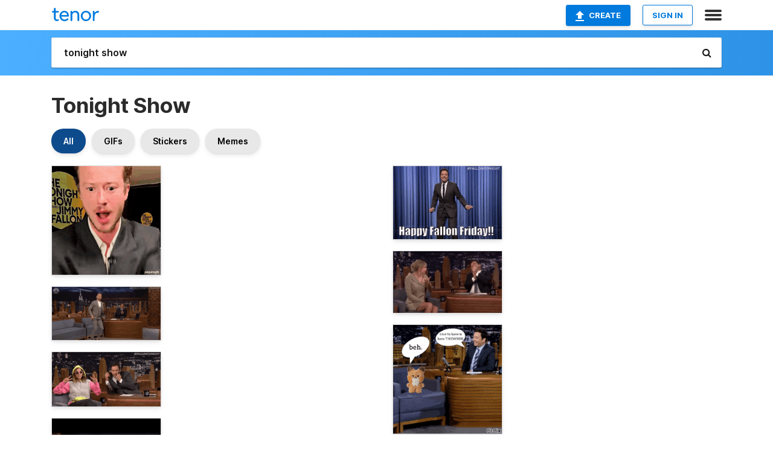

--- FILE ---
content_type: text/html; charset=utf-8
request_url: https://tenor.com/search/tonight-show-gifs
body_size: 33047
content:
<!DOCTYPE html>
<html lang="en" dir="ltr"><head><script id="data" type="text/x-cache" nonce="OWQ0ZDA3NGMtY2JiNi00MjQ3LTg2MzUtNTkwOGZhYjE5YzFh">[base64]</script><title class="dynamic">Tonight Show GIFs | Tenor</title><link class="dynamic" rel="canonical" href="https://tenor.com/search/tonight-show-gifs"><meta class="dynamic" name="keywords" content="tonight,show,gifs,search,memes"><meta class="dynamic" name="description" content="With Tenor, maker of GIF Keyboard, add popular Tonight Show animated GIFs to your conversations. Share the best GIFs now &gt;&gt;&gt;"><meta class="dynamic" name="twitter:title" content="Tonight Show GIFs | Tenor"><meta class="dynamic" name="twitter:description" content="With Tenor, maker of GIF Keyboard, add popular Tonight Show animated GIFs to your conversations. Share the best GIFs now &gt;&gt;&gt;"><meta class="dynamic" name="twitter:site" content="@gifkeyboard"><meta class="dynamic" name="twitter:app:name:iphone" content="GIF Keyboard"><meta class="dynamic" name="twitter:app:name:ipad" content="GIF Keyboard"><meta class="dynamic" name="twitter:app:name:googleplay" content="GIF Keyboard"><meta class="dynamic" name="twitter:app:id:iphone" content="917932200"><meta class="dynamic" name="twitter:app:id:ipad" content="917932200"><meta class="dynamic" name="twitter:app:id:googleplay" content="com.riffsy.FBMGIFApp"><meta class="dynamic" property="al:ios:app_name" content="GIF Keyboard"><meta class="dynamic" property="al:ios:app_store_id" content="917932200"><meta class="dynamic" property="al:android:package" content="com.riffsy.FBMGIFApp"><meta class="dynamic" property="al:android:app_name" content="GIF Keyboard"><meta class="dynamic" property="fb:app_id" content="374882289330575"><meta class="dynamic" property="og:site_name" content="Tenor"><meta class="dynamic" property="og:title" content="Tonight Show GIFs | Tenor"><meta class="dynamic" name="robots" content="noindex"><meta class="dynamic" name="apple-itunes-app" content="app-id=917932200,app-argument=https://tenor.com/search/tonight-show-gifs"><meta class="dynamic" name="twitter:app:url:googleplay" content="riffsy://search/tonight%20show"><meta class="dynamic" property="al:android:url" content="riffsy://search/tonight%20show"><link class="dynamic" rel="alternate" href="android-app://com.riffsy.FBMGIFApp/riffsy/search/tonight%20show"><meta name="twitter:image" content="https://media1.tenor.com/m/m6GClnso-UsAAAAC/joseph-quinn-joe-quinn.gif"><link rel="image_src" href="https://media1.tenor.com/m/m6GClnso-UsAAAAC/joseph-quinn-joe-quinn.gif"><meta class="dynamic" property="og:url" content="https://media1.tenor.com/m/m6GClnso-UsAAAAC/joseph-quinn-joe-quinn.gif"><meta class="dynamic" property="og:description" content="Click to view the GIF"><meta class="dynamic" property="og:type" content="website"><meta class="dynamic" property="og:image" content="https://media1.tenor.com/m/m6GClnso-UsAAAAC/joseph-quinn-joe-quinn.gif"><meta class="dynamic" property="og:image:type" content="image/gif"><meta class="dynamic" property="og:image:width" content="498"><meta class="dynamic" property="og:image:height" content="498"><meta class="dynamic" property="og:video" content="https://media.tenor.com/m6GClnso-UsAAAPo/joseph-quinn-joe-quinn.mp4"><meta class="dynamic" property="og:video:secure_url" content="https://media.tenor.com/m6GClnso-UsAAAPo/joseph-quinn-joe-quinn.mp4"><meta class="dynamic" property="og:video:type" content="video/mp4"><meta class="dynamic" property="og:video:width" content="640"><meta class="dynamic" property="og:video:height" content="640"><meta class="dynamic" property="og:video" content="https://media.tenor.com/m6GClnso-UsAAAPs/joseph-quinn-joe-quinn.webm"><meta class="dynamic" property="og:video:secure_url" content="https://media.tenor.com/m6GClnso-UsAAAPs/joseph-quinn-joe-quinn.webm"><meta class="dynamic" property="og:video:type" content="video/webm"><meta class="dynamic" property="og:video:width" content="640"><meta class="dynamic" property="og:video:height" content="640"><script class="dynamic" type="application/ld+json">{"@context":"http:\u002F\u002Fschema.org","@type":"Article","author":"justforquinn","creator":"justforquinn","headline":"Tonight Show GIFs | Tenor","name":"Tonight Show GIFs | Tenor","url":"https:\u002F\u002Ftenor.com\u002Fsearch\u002Ftonight-show-gifs","mainEntityOfPage":"https:\u002F\u002Ftenor.com\u002Fsearch\u002Ftonight-show-gifs","keywords":"tonight,show,gifs,search,memes","dateModified":"2022-08-15T22:18:51.186Z","datePublished":"2022-08-15T22:18:51.186Z","publisher":{"@context":"http:\u002F\u002Fschema.org","@type":"Organization","name":"Tenor","logo":{"@type":"ImageObject","url":"https:\u002F\u002Ftenor.com\u002Fassets\u002Fimg\u002Ftenor-app-icon.png"},"sameAs":["https:\u002F\u002Ftwitter.com\u002Fgifkeyboard","https:\u002F\u002Fwww.facebook.com\u002Ftenorapp\u002F","https:\u002F\u002Fwww.linkedin.com\u002Fcompany\u002Ftenorinc\u002F"]},"image":{"@context":"http:\u002F\u002Fschema.org","@type":"ImageObject","author":"justforquinn","creator":"justforquinn","name":"Tonight Show GIFs | Tenor","keywords":"tonight,show,gifs,search,memes","description":"With Tenor, maker of GIF Keyboard, add popular Tonight Show animated GIFs to your conversations. Share the best GIFs now \u003E\u003E\u003E","url":"https:\u002F\u002Ftenor.com\u002Fsearch\u002Ftonight-show-gifs","contentUrl":"https:\u002F\u002Fmedia1.tenor.com\u002Fm\u002Fm6GClnso-UsAAAAC\u002Fjoseph-quinn-joe-quinn.gif","thumbnailUrl":"https:\u002F\u002Fmedia.tenor.com\u002Fm6GClnso-UsAAAAe\u002Fjoseph-quinn-joe-quinn.png","width":498,"height":498,"dateCreated":"2022-08-15T22:18:51.186Z","uploadDate":"2022-08-15T22:18:51.186Z","representativeOfPage":true},"video":{"@context":"http:\u002F\u002Fschema.org","@type":"VideoObject","author":"justforquinn","creator":"justforquinn","name":"Tonight Show GIFs | Tenor","keywords":"tonight,show,gifs,search,memes","description":"With Tenor, maker of GIF Keyboard, add popular Tonight Show animated GIFs to your conversations. Share the best GIFs now \u003E\u003E\u003E","url":"https:\u002F\u002Ftenor.com\u002Fsearch\u002Ftonight-show-gifs","contentUrl":"https:\u002F\u002Fmedia.tenor.com\u002Fm6GClnso-UsAAAPo\u002Fjoseph-quinn-joe-quinn.mp4","thumbnailUrl":"https:\u002F\u002Fmedia.tenor.com\u002Fm6GClnso-UsAAAAe\u002Fjoseph-quinn-joe-quinn.png","width":640,"height":640,"dateCreated":"2022-08-15T22:18:51.186Z","uploadDate":"2022-08-15T22:18:51.186Z","duration":"PT0M2S"}}</script><link rel="preconnect" href="https://www.googletagmanager.com"><link rel="preconnect" href="https://www.google-analytics.com"><link rel="dns-prefetch" href="//media.tenor.com"><link rel="preconnect" href="https://media.tenor.com"><link rel="stylesheet" type="text/css" href="/assets/dist/main.min.css?release=r260116-1-master-85a2"><meta charset="UTF-8"><meta name="viewport" content="width=device-width, initial-scale=1"><link rel="manifest" href="/assets/manifest.json"><link rel="shortcut icon" type="image/png" href="/assets/img/favicon/favicon-16x16.png"><link rel="apple-touch-icon" sizes="57x57" href="/assets/img/favicon/apple-touch-icon-57x57.png"><link rel="apple-touch-icon" sizes="60x60" href="/assets/img/favicon/apple-touch-icon-60x60.png"><link rel="apple-touch-icon" sizes="72x72" href="/assets/img/favicon/apple-touch-icon-72x72.png"><link rel="icon" type="image/png" href="/assets/img/favicon/favicon-16x16.png" sizes="16x16"><link rel="icon" type="image/png" href="/assets/img/favicon/favicon-32x32.png" sizes="32x32"><link rel="search" type="application/opensearchdescription+xml" href="/opensearch.xml" title="Tenor"><link rel="alternate" hreflang="x-default" href="https://tenor.com/search/tonight-show-gifs"><link rel="alternate" hreflang="af" href="https://tenor.com/af/search/tonight-show-gifs"><link rel="alternate" hreflang="am" href="https://tenor.com/am/search/tonight-show-gifs"><link rel="alternate" hreflang="az" href="https://tenor.com/az/search/tonight-show-gifs"><link rel="alternate" hreflang="be" href="https://tenor.com/be/search/tonight-show-gifs"><link rel="alternate" hreflang="bg" href="https://tenor.com/bg/search/tonight-show-gifs"><link rel="alternate" hreflang="bn" href="https://tenor.com/bn/search/tonight-show-gifs"><link rel="alternate" hreflang="bs" href="https://tenor.com/bs/search/tonight-show-gifs"><link rel="alternate" hreflang="ca" href="https://tenor.com/ca/search/tonight-show-gifs"><link rel="alternate" hreflang="cs" href="https://tenor.com/cs/search/tonight-show-gifs"><link rel="alternate" hreflang="da" href="https://tenor.com/da/search/tonight-show-gifs"><link rel="alternate" hreflang="de" href="https://tenor.com/de/search/tonight-show-gifs"><link rel="alternate" hreflang="de-AT" href="https://tenor.com/de-AT/search/tonight-show-gifs"><link rel="alternate" hreflang="de-CH" href="https://tenor.com/de-CH/search/tonight-show-gifs"><link rel="alternate" hreflang="el" href="https://tenor.com/el/search/tonight-show-gifs"><link rel="alternate" hreflang="en-AU" href="https://tenor.com/en-AU/search/tonight-show-gifs"><link rel="alternate" hreflang="en-CA" href="https://tenor.com/en-CA/search/tonight-show-gifs"><link rel="alternate" hreflang="en-GB" href="https://tenor.com/en-GB/search/tonight-show-gifs"><link rel="alternate" hreflang="en-IE" href="https://tenor.com/en-IE/search/tonight-show-gifs"><link rel="alternate" hreflang="en-IN" href="https://tenor.com/en-IN/search/tonight-show-gifs"><link rel="alternate" hreflang="en-NZ" href="https://tenor.com/en-NZ/search/tonight-show-gifs"><link rel="alternate" hreflang="en-SG" href="https://tenor.com/en-SG/search/tonight-show-gifs"><link rel="alternate" hreflang="en-ZA" href="https://tenor.com/en-ZA/search/tonight-show-gifs"><link rel="alternate" hreflang="es" href="https://tenor.com/es/search/tonight-show-gifs"><link rel="alternate" hreflang="es-419" href="https://tenor.com/es-419/search/tonight-show-gifs"><link rel="alternate" hreflang="es-AR" href="https://tenor.com/es-AR/search/tonight-show-gifs"><link rel="alternate" hreflang="es-BO" href="https://tenor.com/es-BO/search/tonight-show-gifs"><link rel="alternate" hreflang="es-CL" href="https://tenor.com/es-CL/search/tonight-show-gifs"><link rel="alternate" hreflang="es-CO" href="https://tenor.com/es-CO/search/tonight-show-gifs"><link rel="alternate" hreflang="es-CR" href="https://tenor.com/es-CR/search/tonight-show-gifs"><link rel="alternate" hreflang="es-DO" href="https://tenor.com/es-DO/search/tonight-show-gifs"><link rel="alternate" hreflang="es-EC" href="https://tenor.com/es-EC/search/tonight-show-gifs"><link rel="alternate" hreflang="es-GT" href="https://tenor.com/es-GT/search/tonight-show-gifs"><link rel="alternate" hreflang="es-HN" href="https://tenor.com/es-HN/search/tonight-show-gifs"><link rel="alternate" hreflang="es-MX" href="https://tenor.com/es-MX/search/tonight-show-gifs"><link rel="alternate" hreflang="es-NI" href="https://tenor.com/es-NI/search/tonight-show-gifs"><link rel="alternate" hreflang="es-PA" href="https://tenor.com/es-PA/search/tonight-show-gifs"><link rel="alternate" hreflang="es-PE" href="https://tenor.com/es-PE/search/tonight-show-gifs"><link rel="alternate" hreflang="es-PR" href="https://tenor.com/es-PR/search/tonight-show-gifs"><link rel="alternate" hreflang="es-PY" href="https://tenor.com/es-PY/search/tonight-show-gifs"><link rel="alternate" hreflang="es-SV" href="https://tenor.com/es-SV/search/tonight-show-gifs"><link rel="alternate" hreflang="es-US" href="https://tenor.com/es-US/search/tonight-show-gifs"><link rel="alternate" hreflang="es-UY" href="https://tenor.com/es-UY/search/tonight-show-gifs"><link rel="alternate" hreflang="es-VE" href="https://tenor.com/es-VE/search/tonight-show-gifs"><link rel="alternate" hreflang="et" href="https://tenor.com/et/search/tonight-show-gifs"><link rel="alternate" hreflang="eu" href="https://tenor.com/eu/search/tonight-show-gifs"><link rel="alternate" hreflang="fi" href="https://tenor.com/fi/search/tonight-show-gifs"><link rel="alternate" hreflang="fil" href="https://tenor.com/fil/search/tonight-show-gifs"><link rel="alternate" hreflang="fr" href="https://tenor.com/fr/search/tonight-show-gifs"><link rel="alternate" hreflang="fr-CA" href="https://tenor.com/fr-CA/search/tonight-show-gifs"><link rel="alternate" hreflang="fr-CH" href="https://tenor.com/fr-CH/search/tonight-show-gifs"><link rel="alternate" hreflang="gl" href="https://tenor.com/gl/search/tonight-show-gifs"><link rel="alternate" hreflang="gu" href="https://tenor.com/gu/search/tonight-show-gifs"><link rel="alternate" hreflang="hi" href="https://tenor.com/hi/search/tonight-show-gifs"><link rel="alternate" hreflang="hr" href="https://tenor.com/hr/search/tonight-show-gifs"><link rel="alternate" hreflang="hu" href="https://tenor.com/hu/search/tonight-show-gifs"><link rel="alternate" hreflang="hy" href="https://tenor.com/hy/search/tonight-show-gifs"><link rel="alternate" hreflang="id" href="https://tenor.com/id/search/tonight-show-gifs"><link rel="alternate" hreflang="is" href="https://tenor.com/is/search/tonight-show-gifs"><link rel="alternate" hreflang="it" href="https://tenor.com/it/search/tonight-show-gifs"><link rel="alternate" hreflang="ja" href="https://tenor.com/ja/search/tonight-show-gifs"><link rel="alternate" hreflang="ka" href="https://tenor.com/ka/search/tonight-show-gifs"><link rel="alternate" hreflang="kk" href="https://tenor.com/kk/search/tonight-show-gifs"><link rel="alternate" hreflang="km" href="https://tenor.com/km/search/tonight-show-gifs"><link rel="alternate" hreflang="kn" href="https://tenor.com/kn/search/tonight-show-gifs"><link rel="alternate" hreflang="ko" href="https://tenor.com/ko/search/tonight-show-gifs"><link rel="alternate" hreflang="ky" href="https://tenor.com/ky/search/tonight-show-gifs"><link rel="alternate" hreflang="lo" href="https://tenor.com/lo/search/tonight-show-gifs"><link rel="alternate" hreflang="lt" href="https://tenor.com/lt/search/tonight-show-gifs"><link rel="alternate" hreflang="lv" href="https://tenor.com/lv/search/tonight-show-gifs"><link rel="alternate" hreflang="mk" href="https://tenor.com/mk/search/tonight-show-gifs"><link rel="alternate" hreflang="ml" href="https://tenor.com/ml/search/tonight-show-gifs"><link rel="alternate" hreflang="mn" href="https://tenor.com/mn/search/tonight-show-gifs"><link rel="alternate" hreflang="mo" href="https://tenor.com/mo/search/tonight-show-gifs"><link rel="alternate" hreflang="mr" href="https://tenor.com/mr/search/tonight-show-gifs"><link rel="alternate" hreflang="ms" href="https://tenor.com/ms/search/tonight-show-gifs"><link rel="alternate" hreflang="my" href="https://tenor.com/my/search/tonight-show-gifs"><link rel="alternate" hreflang="ne" href="https://tenor.com/ne/search/tonight-show-gifs"><link rel="alternate" hreflang="nl" href="https://tenor.com/nl/search/tonight-show-gifs"><link rel="alternate" hreflang="no" href="https://tenor.com/no/search/tonight-show-gifs"><link rel="alternate" hreflang="pa" href="https://tenor.com/pa/search/tonight-show-gifs"><link rel="alternate" hreflang="pl" href="https://tenor.com/pl/search/tonight-show-gifs"><link rel="alternate" hreflang="pt" href="https://tenor.com/pt/search/tonight-show-gifs"><link rel="alternate" hreflang="pt-BR" href="https://tenor.com/pt-BR/search/tonight-show-gifs"><link rel="alternate" hreflang="pt-PT" href="https://tenor.com/pt-PT/search/tonight-show-gifs"><link rel="alternate" hreflang="ro" href="https://tenor.com/ro/search/tonight-show-gifs"><link rel="alternate" hreflang="ru" href="https://tenor.com/ru/search/tonight-show-gifs"><link rel="alternate" hreflang="si" href="https://tenor.com/si/search/tonight-show-gifs"><link rel="alternate" hreflang="sk" href="https://tenor.com/sk/search/tonight-show-gifs"><link rel="alternate" hreflang="sl" href="https://tenor.com/sl/search/tonight-show-gifs"><link rel="alternate" hreflang="sq" href="https://tenor.com/sq/search/tonight-show-gifs"><link rel="alternate" hreflang="sr" href="https://tenor.com/sr/search/tonight-show-gifs"><link rel="alternate" hreflang="sr-Latn" href="https://tenor.com/sr-Latn/search/tonight-show-gifs"><link rel="alternate" hreflang="sv" href="https://tenor.com/sv/search/tonight-show-gifs"><link rel="alternate" hreflang="sw" href="https://tenor.com/sw/search/tonight-show-gifs"><link rel="alternate" hreflang="ta" href="https://tenor.com/ta/search/tonight-show-gifs"><link rel="alternate" hreflang="te" href="https://tenor.com/te/search/tonight-show-gifs"><link rel="alternate" hreflang="th" href="https://tenor.com/th/search/tonight-show-gifs"><link rel="alternate" hreflang="tl" href="https://tenor.com/tl/search/tonight-show-gifs"><link rel="alternate" hreflang="tr" href="https://tenor.com/tr/search/tonight-show-gifs"><link rel="alternate" hreflang="uk" href="https://tenor.com/uk/search/tonight-show-gifs"><link rel="alternate" hreflang="uz" href="https://tenor.com/uz/search/tonight-show-gifs"><link rel="alternate" hreflang="vi" href="https://tenor.com/vi/search/tonight-show-gifs"><link rel="alternate" hreflang="zh-CN" href="https://tenor.com/zh-CN/search/tonight-show-gifs"><link rel="alternate" hreflang="zh-HK" href="https://tenor.com/zh-HK/search/tonight-show-gifs"><link rel="alternate" hreflang="zh-TW" href="https://tenor.com/zh-TW/search/tonight-show-gifs"><link rel="alternate" hreflang="zu" href="https://tenor.com/zu/search/tonight-show-gifs"></head><body><script async type="text/javascript" src="/assets/dist/main.min.js?release=r260116-1-master-85a2" fetchpriority="high"></script><div id="root"><div class="BaseApp"><div class="Banner TOSBanner hidden"><div class="container"><span class="iconfont-remove" aria-hidden="true"></span>We&#039;ve updated our <span class="linkElements"><a href="/legal-terms" rel="noopener">Terms of Service</a> and <a href="https://policies.google.com/privacy?hl=en" rel="noopener">Privacy Policy</a></span>. By continuing you agree to Tenor&#039;s <span class="linkElements"><a href="/legal-terms" rel="noopener">Terms of Service</a> and <a href="https://policies.google.com/privacy?hl=en" rel="noopener">Privacy Policy</a></span>.</div></div><div class="Banner LanguageBanner hidden"><div class="container"><span class="iconfont-remove" aria-hidden="true"></span><div>Tenor.com has been translated based on your browser&#039;s language setting. If you want to change the language, click <span class="linkElements"><button>here</button></span>.</div></div></div><nav class="NavBar"><div class="container"><span itemscope itemtype="http://schema.org/Organization"><a class="navbar-brand" itemProp="url" href="/"><img src="/assets/img/tenor-logo.svg" width="80" height="22" alt="Tenor logo" itemprop="logo"></a></span><div class="nav-buttons"><div class="account-buttons"><a class="button upload-button" href="/gif-maker?utm_source=nav-bar&amp;utm_medium=internal&amp;utm_campaign=gif-maker-entrypoints"><img src="/assets/icons/upload-icon.svg" width="14" height="17" alt="Upload icon">Create</a><button class="white-button">SIGN IN</button></div><span class=" ToggleMenu"><span class="menu-button navicon-button x ToggleMenu-button"><div class="navicon"></div></span><div class="animated NavMenu"><div class="section"><div class="header">Products</div><ul><li><a href="https://apps.apple.com/app/apple-store/id917932200?pt=39040802&amp;ct=NavGifKeyboard&amp;mt=8" rel="noopener">GIF Keyboard</a></li><li><a href="https://play.google.com/store/apps/details?id=com.riffsy.FBMGIFApp" rel="noopener">Android</a></li><li><a href="/contentpartners">Content Partners</a></li></ul></div><div class="section"><div class="header">Explore</div><ul><li><button>Language</button></li><li><a href="/reactions">Reaction GIFs</a></li><li><a href="/explore">Explore GIFs</a></li></ul></div><div class="section"><div class="header">Company</div><ul><li><a href="/press">Press</a></li><li><a href="https://blog.tenor.com/" rel="noopener">Blog</a></li><li><a href="https://support.google.com/tenor" rel="noopener">FAQ</a></li><li><a href="/legal-terms">Terms and Privacy</a></li><li><a href="/assets/dist/licenses.txt" rel="noopener">Website Licenses</a></li><li><a href="https://support.google.com/tenor/gethelp?hl=en" rel="noopener">Contact Us</a></li></ul></div><div class="section"><div class="header">API</div><ul><li><a href="/gifapi" rel="noopener">Tenor GIF API</a></li><li><a href="https://developers.google.com/tenor/guides/endpoints" rel="noopener">GIF API Documentation</a></li></ul></div></div></span></div></div></nav><div class="TopBarComponent TopSearchBar"><div class="TopBar"><div class="container"><a class="navbar-brand" itemProp="url" href="/"><img src="/assets/img/tenor-logo-white.svg" width="80" height="22" alt="Tenor logo" itemprop="logo"></a><div class="search-bar-wrapper"><form class="SearchBar"><input name="q" value="tonight show" placeholder="Search for GIFs and Stickers" autocomplete="off"><span class="iconfont-search" aria-hidden="true"></span></form></div></div></div></div><div class="SearchPage container page"><!--!--><div class="gallery-container" itemscope itemtype="http://schema.org/ImageGallery"><meta itemprop="url" content="https://tenor.com/search/tonight-show-gifs"><meta itemprop="mainEntityOfPage" content="https://tenor.com/search/tonight-show-gifs"><meta itemprop="keywords" content="tonight,show,gifs,search,memes"><meta itemprop="headline" content="Tonight Show GIFs | Tenor"><meta itemprop="name" content="Tonight Show GIFs | Tenor"><h1>Tonight Show</h1><div class="search"><div class="UniversalSearchFormatToggle"><a class="UniversalSearchFormatToggleButton selected" href="/search/tonight-show-gifs">All</a><a class="UniversalSearchFormatToggleButton" href="/search/tonight-show-gifs?format=gifs">GIFs</a><a class="UniversalSearchFormatToggleButton" href="/search/tonight-show-gifs?format=stickers">Stickers</a><a class="UniversalSearchFormatToggleButton" href="/search/tonight-show-gifs?format=memes">Memes</a></div><div class="UniversalGifList" style="height:3932.0909090909095px;"><div class="column"><figure class="UniversalGifListItem clickable" data-index="0" data-width="220" data-height="220" style="top:0px;"><a href="/view/joseph-quinn-joe-quinn-joequinngifs-stranger-things-jimmy-fallon-gif-26483260"><div class="Gif"><picture><source type="video/mp4" srcset="https://media.tenor.com/m6GClnso-UsAAAP1/joseph-quinn-joe-quinn.mp4 320w"><source media="(max-width:840px)" type="image/webp" srcset="https://media.tenor.com/m6GClnso-UsAAAA1/joseph-quinn-joe-quinn.webp 200w"><img src="https://media.tenor.com/m6GClnso-UsAAAAM/joseph-quinn-joe-quinn.gif" width="180" height="180" alt="a man in a suit is standing in front of a sign that says the tonight show with jimmy fallon" loading="lazy"></picture></div><div class="overlay"></div></a><div class="actions"><span class="GifFavButton FavButton" aria-hidden="true"></span></div><figcaption class="tags"><ul><li><a href="/search/joseph-quinn-gifs">#Joseph-Quinn</a></li><li><a href="/search/joe-quinn-gifs">#Joe-Quinn</a></li></ul></figcaption><!--!--></figure><figure class="UniversalGifListItem clickable" data-index="3" data-width="220" data-height="108" style="top:200px;"><a href="/view/nbc-fallon-tonight-fallon-tonight-gifs-the-tonight-show-dancing-gif-9685105"><div class="Gif"><picture><source type="video/mp4" srcset="https://media.tenor.com/lQW8ygS5NroAAAP1/nbc-fallon-tonight.mp4 258w"><source media="(max-width:840px)" type="image/webp" srcset="https://media.tenor.com/lQW8ygS5NroAAAA1/nbc-fallon-tonight.webp 200w"><img src="https://media.tenor.com/lQW8ygS5NroAAAAM/nbc-fallon-tonight.gif" width="180" height="88.36363636363637" alt="a man in a suit is dancing in front of jimmy fallon on the fallon tonight show" loading="lazy"></picture></div><div class="overlay"></div></a><div class="actions"><span class="GifFavButton FavButton" aria-hidden="true"></span></div><figcaption class="tags"><ul><li><a href="/search/nbc-gifs">#NBC</a></li><li><a href="/search/fallon-tonight-gifs">#Fallon-Tonight</a></li></ul></figcaption><!--!--></figure><figure class="UniversalGifListItem clickable" data-index="5" data-width="220" data-height="109" style="top:308.3636363636364px;"><a href="/view/jimmy-fallon-the-tonight-show-starring-jimmy-fallon-fallon-tonight-peace-gif-8145627"><div class="Gif"><picture><source type="video/mp4" srcset="https://media.tenor.com/wIdc_M1KpTEAAAP1/jimmy-fallon-the-tonight-show-starring-jimmy-fallon.mp4 320w"><source media="(max-width:840px)" type="image/webp" srcset="https://media.tenor.com/wIdc_M1KpTEAAAA1/jimmy-fallon-the-tonight-show-starring-jimmy-fallon.webp 200w"><img src="https://media.tenor.com/wIdc_M1KpTEAAAAM/jimmy-fallon-the-tonight-show-starring-jimmy-fallon.gif" width="180" height="89.18181818181819" alt="a man in a suit and tie is sitting next to a woman in a pink hoodie and sunglasses giving a peace sign ." loading="lazy"></picture></div><div class="overlay"></div></a><div class="actions"><span class="GifFavButton FavButton" aria-hidden="true"></span></div><figcaption class="tags"><ul><li><a href="/search/jimmy-fallon-gifs">#Jimmy-Fallon</a></li></ul></figcaption><!--!--></figure><figure class="UniversalGifListItem clickable" data-index="6" data-width="220" data-height="199" style="top:417.54545454545456px;"><a href="/view/ayra-starr-bow-down-bowing-jimmy-fallon-stan-twitter-gif-17144748552092051981"><div class="Meme"><picture><source type="video/mp4" srcset="https://media.tenor.com/7e5h-KrW6g0AAAP1/ayra-starr-bow-down.mp4 320w"><source media="(max-width:840px)" type="image/webp" srcset="https://media.tenor.com/7e5h-KrW6g0AAAA1/ayra-starr-bow-down.webp 200w"><img src="https://media.tenor.com/7e5h-KrW6g0AAAAM/ayra-starr-bow-down.gif" width="180" height="162.81818181818184" alt="a man shakes hands with a woman on a stage in front of a sign that says &quot; the tonight show &quot;" loading="lazy"></picture></div><div class="overlay"></div></a><figcaption class="tags"><ul><li><a href="/search/ayra-starr-gifs">#Ayra-Starr</a></li><li><a href="/search/bow-down-gifs">#bow-down</a></li><li><a href="/search/bowing-gifs">#bowing</a></li></ul></figcaption><!--!--></figure><figure class="UniversalGifListItem clickable" data-index="8" data-width="220" data-height="109" style="top:600.3636363636364px;"><a href="/view/harrison-ford-jimmy-fallon-lightsaber-its-a-the-tonight-show-gif-13938177"><div class="Gif"><picture><source type="video/mp4" srcset="https://media.tenor.com/Fdry2DYTBScAAAP1/harrison-ford-jimmy-fallon.mp4 320w"><source media="(max-width:840px)" type="image/webp" srcset="https://media.tenor.com/Fdry2DYTBScAAAA1/harrison-ford-jimmy-fallon.webp 200w"><img src="https://media.tenor.com/Fdry2DYTBScAAAAM/harrison-ford-jimmy-fallon.gif" width="180" height="89.18181818181819" alt="jimmy fallon says jimmy it &#039;s a light saber during an interview" loading="lazy"></picture></div><div class="overlay"></div></a><div class="actions"><span class="GifFavButton FavButton" aria-hidden="true"></span></div><figcaption class="tags"><ul><li><a href="/search/harrison-ford-gifs">#Harrison-Ford</a></li><li><a href="/search/jimmy-fallon-gifs">#Jimmy-Fallon</a></li></ul></figcaption><!--!--></figure><figure class="UniversalGifListItem clickable" data-index="10" data-width="220" data-height="109" style="top:709.5454545454545px;"><a href="/view/jimmy-fallon-the-tonight-show-starring-jimmy-fallon-fallon-tonight-gif-8146388"><div class="Gif"><picture><source type="video/mp4" srcset="https://media.tenor.com/fwLGrgp2fIsAAAP1/jimmy-fallon-the-tonight-show-starring-jimmy-fallon.mp4 320w"><source media="(max-width:840px)" type="image/webp" srcset="https://media.tenor.com/fwLGrgp2fIsAAAA1/jimmy-fallon-the-tonight-show-starring-jimmy-fallon.webp 200w"><img src="https://media.tenor.com/fwLGrgp2fIsAAAAM/jimmy-fallon-the-tonight-show-starring-jimmy-fallon.gif" width="180" height="89.18181818181819" alt="jimmy fallon is wearing a suit and tie and pointing at the camera ." loading="lazy"></picture></div><div class="overlay"></div></a><div class="actions"><span class="GifFavButton FavButton" aria-hidden="true"></span></div><figcaption class="tags"><ul><li><a href="/search/jimmy-fallon-gifs">#Jimmy-Fallon</a></li></ul></figcaption><!--!--></figure><figure class="UniversalGifListItem clickable" data-index="12" data-width="220" data-height="158" style="top:818.7272727272727px;"><a href="/view/the-tonight-show-carl-reiner-the-tonight-show-starring-jimmy-fallon-he-sings-he-dances-gif-17669814"><div class="Gif"><picture><source media="(max-width:840px)" type="video/mp4" srcset="https://media.tenor.com/V4P-GO8In68AAAP1/the-tonight-show-carl-reiner.mp4 186w"><source media="(max-width:840px)" type="image/webp" srcset="https://media.tenor.com/V4P-GO8In68AAAA1/the-tonight-show-carl-reiner.webp 200w"><img src="https://media.tenor.com/V4P-GO8In68AAAAM/the-tonight-show-carl-reiner.gif" width="180" height="129.27272727272728" alt="a man in a suit sits at a table talking to another man who says he sings he dances and he takes chances" loading="lazy"></picture></div><div class="overlay"></div></a><div class="actions"><span class="GifFavButton FavButton" aria-hidden="true"></span></div><figcaption class="tags"><ul><li><a href="/search/the-tonight-show-gifs">#The-Tonight-Show</a></li><li><a href="/search/carl-reiner-gifs">#Carl-Reiner</a></li></ul></figcaption><!--!--></figure><figure class="UniversalGifListItem clickable" data-index="13" data-width="220" data-height="220" style="top:968px;"><a href="/view/the-weeknd-abel-tesfaye-abel-clap-clapping-gif-2670249235932417185"><div class="Gif"><picture><source type="video/mp4" srcset="https://media.tenor.com/JQ6hiFGCjKEAAAP1/the-weeknd-abel-tesfaye.mp4 320w"><source media="(max-width:840px)" type="image/webp" srcset="https://media.tenor.com/JQ6hiFGCjKEAAAA1/the-weeknd-abel-tesfaye.webp 200w"><img src="https://media.tenor.com/JQ6hiFGCjKEAAAAM/the-weeknd-abel-tesfaye.gif" width="180" height="180" alt="a man in a black suit is clapping his hands in front of a city skyline" loading="lazy"></picture></div><div class="overlay"></div></a><div class="actions"><span class="GifFavButton FavButton" aria-hidden="true"></span></div><figcaption class="tags"><ul><li><a href="/search/the-weeknd-gifs">#the-weeknd</a></li><li><a href="/search/abel-tesfaye-gifs">#abel-tesfaye</a></li><li><a href="/search/abel-gifs">#abel</a></li><li><a href="/search/clap-gifs">#clap</a></li></ul></figcaption><!--!--></figure><figure class="UniversalGifListItem clickable" data-index="16" data-width="516" data-height="715" style="top:1168px;"><a href="/gif-maker?utm_source=search-page&amp;utm_medium=internal&amp;utm_campaign=gif-maker-entrypoints"><div class="Gif Card" style="font-size:12.47093023255814px;height:249.4186046511628px;"><div class="header"><p>Click here</p><p>to upload to Tenor</p></div><picture><source type="video/mp4" srcset="/assets/img/gif-maker-entrypoints/search-entrypoint-optimized.mp4 516w"><source type="image/webp" srcset="/assets/img/gif-maker-entrypoints/search-entrypoint-optimized.webp 516w"><img src="/assets/img/gif-maker-entrypoints/search-entrypoint-optimized.gif" width="180" height="146.51162790697674" loading="lazy"></picture><div class="footer"><p>Upload your own GIFs</p></div></div><div class="overlay"></div></a><figcaption class="tags"><ul></ul></figcaption><!--!--></figure><figure class="UniversalGifListItem clickable" data-index="18" data-width="220" data-height="221" style="top:1437.4186046511627px;"><a href="/view/gigi-hadid-jimmy-fallon-gigihadidperu-vogue-model-gif-26754592"><div class="Gif"><picture><source type="video/mp4" srcset="https://media.tenor.com/Z41KvnCkgGsAAAP1/gigi-hadid-jimmy-fallon.mp4 320w"><source media="(max-width:840px)" type="image/webp" srcset="https://media.tenor.com/Z41KvnCkgGsAAAA1/gigi-hadid-jimmy-fallon.webp 200w"><img src="https://media.tenor.com/Z41KvnCkgGsAAAAM/gigi-hadid-jimmy-fallon.gif" width="180" height="180.81818181818184" alt="a woman wearing a braided ponytail and a necklace with a heart pendant" loading="lazy"></picture></div><div class="overlay"></div></a><div class="actions"><span class="GifFavButton FavButton" aria-hidden="true"></span></div><figcaption class="tags"><ul><li><a href="/search/gigi-hadid-gifs">#Gigi-Hadid</a></li><li><a href="/search/jimmy-fallon-gifs">#Jimmy-Fallon</a></li></ul></figcaption><!--!--></figure><figure class="UniversalGifListItem clickable" data-index="21" data-width="220" data-height="146" style="top:1638.2367864693445px;"><a href="/view/hi-jimmy-fallon-the-tonight-show-starring-jimmy-fallon-waving-gif-5485074"><div class="Gif"><picture><source type="video/mp4" srcset="https://media.tenor.com/VrvZBV9KYCYAAAP1/hi-jimmy-fallon.mp4 320w"><source media="(max-width:840px)" type="image/webp" srcset="https://media.tenor.com/VrvZBV9KYCYAAAA1/hi-jimmy-fallon.webp 200w"><img src="https://media.tenor.com/VrvZBV9KYCYAAAAM/hi-jimmy-fallon.gif" width="180" height="119.45454545454547" alt="a man in a suit and tie is holding a piece of paper with the word hi on it" style="background-color:#483835;" loading="lazy"></picture></div><div class="overlay"></div></a><div class="actions"><span class="GifFavButton FavButton" aria-hidden="true"></span></div><figcaption class="tags"><ul><li><a href="/search/hi-gifs">#Hi</a></li><li><a href="/search/jimmy-fallon-gifs">#Jimmy-Fallon</a></li></ul></figcaption><!--!--></figure><figure class="UniversalGifListItem clickable" data-index="23" data-width="220" data-height="124" style="top:1777.69133192389px;"><a href="/view/batemadness-sacha558-gif-17310332216639162482"><div class="Gif"><picture><source type="video/mp4" srcset="https://media.tenor.com/8Dqnb9zHCHIAAAP1/batemadness-sacha558.mp4 320w"><source media="(max-width:840px)" type="image/webp" srcset="https://media.tenor.com/8Dqnb9zHCHIAAAA1/batemadness-sacha558.webp 200w"><img src="https://media.tenor.com/8Dqnb9zHCHIAAAAM/batemadness-sacha558.gif" width="180" height="101.45454545454547" alt="the tonight show starring jimmy fallon is shown in front of a large building" loading="lazy"></picture></div><div class="overlay"></div></a><div class="actions"><span class="GifFavButton FavButton" aria-hidden="true"></span></div><figcaption class="tags"><ul><li><a href="/search/batemadness-gifs">#batemadness</a></li><li><a href="/search/sacha558-gifs">#sacha558</a></li></ul></figcaption><!--!--></figure><figure class="UniversalGifListItem clickable" data-index="24" data-width="220" data-height="123" style="top:1899.1458773784354px;"><a href="/view/the-tonight-show-starring-jimmy-fallon-tonight-show-starring-jimmy-fallon-jimmy-fallon-the-new-day-big-e-gif-17523445"><div class="Gif"><picture><source type="video/mp4" srcset="https://media.tenor.com/htHisQKCG44AAAP1/the-tonight-show-starring-jimmy-fallon-tonight-show-starring-jimmy-fallon.mp4 320w"><source media="(max-width:840px)" type="image/webp" srcset="https://media.tenor.com/htHisQKCG44AAAA1/the-tonight-show-starring-jimmy-fallon-tonight-show-starring-jimmy-fallon.webp 200w"><img src="https://media.tenor.com/htHisQKCG44AAAAM/the-tonight-show-starring-jimmy-fallon-tonight-show-starring-jimmy-fallon.gif" width="180" height="100.63636363636364" alt="a man in a suit is being hugged by three other men" loading="lazy"></picture></div><div class="overlay"></div></a><div class="actions"><span class="GifFavButton FavButton" aria-hidden="true"></span></div><figcaption class="tags"><ul></ul></figcaption><!--!--></figure><figure class="UniversalGifListItem clickable" data-index="26" data-width="220" data-height="173" style="top:2019.7822410147992px;"><a href="/view/jimmy-fallon-the-tonight-show-starring-jimmy-fallon-fallon-tonight-fingers-gif-8145610"><div class="Gif"><picture><source type="video/mp4" srcset="https://media.tenor.com/L_3kdTHWEUQAAAP1/jimmy-fallon-the-tonight-show-starring-jimmy-fallon.mp4 320w"><source media="(max-width:840px)" type="image/webp" srcset="https://media.tenor.com/L_3kdTHWEUQAAAA1/jimmy-fallon-the-tonight-show-starring-jimmy-fallon.webp 200w"><img src="https://media.tenor.com/L_3kdTHWEUQAAAAM/jimmy-fallon-the-tonight-show-starring-jimmy-fallon.gif" width="180" height="141.54545454545456" alt="a man in a suit and tie is smiling while sitting at a desk in front of a microphone ." loading="lazy"></picture></div><div class="overlay"></div></a><div class="actions"><span class="GifFavButton FavButton" aria-hidden="true"></span></div><figcaption class="tags"><ul><li><a href="/search/jimmy-fallon-gifs">#Jimmy-Fallon</a></li></ul></figcaption><!--!--></figure><figure class="UniversalGifListItem clickable" data-index="28" data-width="220" data-height="159" style="top:2181.3276955602537px;"><a href="/view/shrug-well-oh-well-too-bad-welp-gif-11868055"><div class="Gif"><picture><source type="video/mp4" srcset="https://media.tenor.com/Ws4tKSqMIlQAAAP1/shrug-well.mp4 320w"><source media="(max-width:840px)" type="image/webp" srcset="https://media.tenor.com/Ws4tKSqMIlQAAAA1/shrug-well.webp 200w"><img src="https://media.tenor.com/Ws4tKSqMIlQAAAAM/shrug-well.gif" width="180" height="130.0909090909091" alt="a man in a suit and tie is standing on a stage in front of a blue curtain ." loading="lazy"></picture></div><div class="overlay"></div></a><div class="actions"><span class="GifFavButton FavButton" aria-hidden="true"></span></div><figcaption class="tags"><ul><li><a href="/search/shrug-gifs">#Shrug</a></li><li><a href="/search/well-gifs">#Well</a></li><li><a href="/search/oh-well-gifs">#Oh-Well</a></li><li><a href="/search/too-bad-gifs">#Too-Bad</a></li></ul></figcaption><!--!--></figure><figure class="UniversalGifListItem clickable" data-index="30" data-width="220" data-height="158" style="top:2331.4186046511627px;"><a href="/view/thanks-excited-thank-you-the-tonight-show-jimmy-fallon-gif-16340527"><div class="Gif"><picture><source type="video/mp4" srcset="https://media.tenor.com/YUMSXgAFbZkAAAP1/thanks-excited.mp4 320w"><source media="(max-width:840px)" type="image/webp" srcset="https://media.tenor.com/YUMSXgAFbZkAAAA1/thanks-excited.webp 200w"><img src="https://media.tenor.com/YUMSXgAFbZkAAAAM/thanks-excited.gif" width="180" height="129.27272727272728" alt="a man in a suit and tie is sitting on a stage and saying `` thank you &#039;&#039; ." loading="lazy"></picture></div><div class="overlay"></div></a><div class="actions"><span class="GifFavButton FavButton" aria-hidden="true"></span></div><figcaption class="tags"><ul><li><a href="/search/thanks-gifs">#Thanks</a></li><li><a href="/search/excited-gifs">#excited</a></li><li><a href="/search/thank-you-gifs">#Thank-You</a></li></ul></figcaption><!--!--></figure><figure class="UniversalGifListItem clickable" data-index="32" data-width="165" data-height="214" style="top:2480.69133192389px;"><a href="/view/sydney-sweeney-snow-white-gif-13752033280471147947"><div class="Gif"><picture><source type="video/mp4" srcset="https://media.tenor.com/vtkJaD3VJasAAAP1/sydney-sweeney-snow-white.mp4 248w"><source media="(max-width:840px)" type="image/webp" srcset="https://media.tenor.com/vtkJaD3VJasAAAA1/sydney-sweeney-snow-white.webp 156w"><img src="https://media.tenor.com/vtkJaD3VJasAAAAM/sydney-sweeney-snow-white.gif" width="180" height="233.45454545454544" alt="a woman in a red dress is walking on a stage with meme-gen.ai in the corner" loading="lazy"></picture></div><div class="overlay"></div></a><div class="actions"><span class="GifFavButton FavButton" aria-hidden="true"></span></div><figcaption class="tags"><ul><li><a href="/search/sydney-sweeney-gifs">#sydney-sweeney</a></li><li><a href="/search/snow-white-gifs">#snow-white</a></li></ul></figcaption><!--!--></figure><figure class="UniversalGifListItem clickable" data-index="35" data-width="165" data-height="165" style="top:2734.1458773784357px;"><a href="/view/cute-cutie-happy-smile-smiley-gif-9835192244401157723"><div class="Gif"><picture><source type="video/mp4" srcset="https://media.tenor.com/iH2fPLk1NlsAAAP1/cute-cutie.mp4 320w"><source type="image/webp" srcset="https://media.tenor.com/iH2fPLk1NlsAAAA1/cute-cutie.webp 200w"><img src="https://media.tenor.com/iH2fPLk1NlsAAAAM/cute-cutie.gif" width="180" height="180" alt="a woman in a white dress and black gloves stands in front of a sign for jimmy fallon" loading="lazy"></picture></div><div class="overlay"></div></a><div class="actions"><span class="GifFavButton FavButton" aria-hidden="true"></span></div><figcaption class="tags"><ul><li><a href="/search/cute-gifs">#cute</a></li><li><a href="/search/cutie-gifs">#cutie</a></li><li><a href="/search/happy-gifs">#happy</a></li><li><a href="/search/smile-gifs">#smile</a></li></ul></figcaption><!--!--></figure><figure class="UniversalGifListItem clickable" data-index="38" data-width="220" data-height="193" style="top:2934.1458773784357px;"><a href="/view/john-cena-peacemaker-jimmy-fallon-tonight-show-the-tonight-show-gif-7971940079918194776"><div class="Gif"><picture><source type="video/mp4" srcset="https://media.tenor.com/bqIFQ_o5IFgAAAP1/john-cena-peacemaker.mp4 320w"><source media="(max-width:840px)" type="image/webp" srcset="https://media.tenor.com/bqIFQ_o5IFgAAAA1/john-cena-peacemaker.webp 200w"><img src="https://media.tenor.com/bqIFQ_o5IFgAAAAM/john-cena-peacemaker.gif" width="180" height="157.9090909090909" alt="a man in a suit stands next to a man in a superhero outfit" loading="lazy"></picture></div><div class="overlay"></div></a><div class="actions"><span class="GifFavButton FavButton" aria-hidden="true"></span></div><figcaption class="tags"><ul><li><a href="/search/john-cena-gifs">#john-cena</a></li><li><a href="/search/peacemaker-gifs">#peacemaker</a></li></ul></figcaption><!--!--></figure><figure class="UniversalGifListItem clickable" data-index="40" data-width="220" data-height="108" style="top:3112.0549682875267px;"><a href="/view/the-tonight-show-jimmy-fallon-im-gonna-fight-you-tonight-fight-fighting-gif-5173868"><div class="Gif"><picture><source type="video/mp4" srcset="https://media.tenor.com/gBB-NgJPyM4AAAP1/the-tonight-show-jimmy-fallon.mp4 320w"><source media="(max-width:840px)" type="image/webp" srcset="https://media.tenor.com/gBB-NgJPyM4AAAA1/the-tonight-show-jimmy-fallon.webp 200w"><img src="https://media.tenor.com/gBB-NgJPyM4AAAAM/the-tonight-show-jimmy-fallon.gif" width="180" height="88.36363636363637" alt="a man in a suit and tie is standing on a stage in front of a blue curtain ." style="background-color:#2e324f;" loading="lazy"></picture></div><div class="overlay"></div></a><div class="actions"><span class="GifFavButton FavButton" aria-hidden="true"></span></div><figcaption class="tags"><ul><li><a href="/search/the-tonight-show-gifs">#The-Tonight-Show</a></li><li><a href="/search/jimmy-fallon-gifs">#Jimmy-Fallon</a></li></ul></figcaption><!--!--></figure><figure class="UniversalGifListItem clickable" data-index="41" data-width="220" data-height="137" style="top:3220.418604651163px;"><a href="/view/country-cowboy-dance-dancing-funny-gif-11763200"><div class="Gif"><picture><source type="video/mp4" srcset="https://media.tenor.com/SFVR67M7n5cAAAP1/country-cowboy.mp4 232w"><source media="(max-width:840px)" type="image/webp" srcset="https://media.tenor.com/SFVR67M7n5cAAAA1/country-cowboy.webp 200w"><img src="https://media.tenor.com/SFVR67M7n5cAAAAM/country-cowboy.gif" width="180" height="112.0909090909091" alt="a man in a suit and tie is standing in front of a microphone and dancing ." loading="lazy"></picture></div><div class="overlay"></div></a><div class="actions"><span class="GifFavButton FavButton" aria-hidden="true"></span></div><figcaption class="tags"><ul><li><a href="/search/country-gifs">#Country</a></li><li><a href="/search/cowboy-gifs">#Cowboy</a></li><li><a href="/search/dance-gifs">#Dance</a></li><li><a href="/search/dancing-gifs">#Dancing</a></li></ul></figcaption><!--!--></figure><figure class="UniversalGifListItem clickable" data-index="44" data-width="220" data-height="124" style="top:3352.509513742072px;"><a href="/view/laughing-mr-frog-jimmy-fallon-smiling-friends-the-tonight-show-gif-11538528051679531438"><div class="Gif"><picture><source type="video/mp4" srcset="https://media.tenor.com/oCEWIRc9Ea4AAAP1/laughing-mr-frog.mp4 320w"><source media="(max-width:840px)" type="image/webp" srcset="https://media.tenor.com/oCEWIRc9Ea4AAAA1/laughing-mr-frog.webp 200w"><img src="https://media.tenor.com/oCEWIRc9Ea4AAAAM/laughing-mr-frog.gif" width="180" height="101.45454545454547" alt="Laughing Mr Frog GIF" loading="lazy"></picture></div><div class="overlay"></div></a><div class="actions"><span class="GifFavButton FavButton" aria-hidden="true"></span></div><figcaption class="tags"><ul><li><a href="/search/laughing-gifs">#laughing</a></li><li><a href="/search/mr-frog-gifs">#mr-frog</a></li><li><a href="/search/jimmy-fallon-gifs">#jimmy-fallon</a></li></ul></figcaption><!--!--></figure><figure class="UniversalGifListItem clickable" data-index="46" data-width="220" data-height="183" style="top:3473.9640591966177px;"><a href="/view/jimmy-fallon-fnaf-five-nights-at-freddy&#039;s-fnaf-4-five-nights-at-freddy&#039;s-4-gif-6297959592375545888"><div class="Gif"><picture><source type="video/mp4" srcset="https://media.tenor.com/V2bY4ZlO8CAAAAP1/jimmy-fallon-fnaf.mp4 320w"><source media="(max-width:840px)" type="image/webp" srcset="https://media.tenor.com/V2bY4ZlO8CAAAAA1/jimmy-fallon-fnaf.webp 200w"><img src="https://media.tenor.com/V2bY4ZlO8CAAAAAM/jimmy-fallon-fnaf.gif" width="180" height="149.72727272727275" alt="a man in a suit and tie is sitting at a table in front of a magazine ." loading="lazy"></picture></div><div class="overlay"></div></a><div class="actions"><span class="GifFavButton FavButton" aria-hidden="true"></span></div><figcaption class="tags"><ul><li><a href="/search/jimmy-fallon-gifs">#jimmy-fallon</a></li><li><a href="/search/fnaf-gifs">#fnaf</a></li></ul></figcaption><!--!--></figure><figure class="UniversalGifListItem clickable" data-index="47" data-width="220" data-height="107" style="top:3643.69133192389px;"><a href="/view/jimmy-fallon-the-tonight-show-starring-jimmy-fallon-fallon-tonight-high-five-gif-8145623"><div class="Gif"><picture><source type="video/mp4" srcset="https://media.tenor.com/lkU8E9b_QXsAAAP1/jimmy-fallon-the-tonight-show-starring-jimmy-fallon.mp4 320w"><source media="(max-width:840px)" type="image/webp" srcset="https://media.tenor.com/lkU8E9b_QXsAAAA1/jimmy-fallon-the-tonight-show-starring-jimmy-fallon.webp 200w"><img src="https://media.tenor.com/lkU8E9b_QXsAAAAM/jimmy-fallon-the-tonight-show-starring-jimmy-fallon.gif" width="180" height="87.54545454545455" alt="two men in suits are dancing on a stage in front of a curtain ." loading="lazy"></picture></div><div class="overlay"></div></a><div class="actions"><span class="GifFavButton FavButton" aria-hidden="true"></span></div><figcaption class="tags"><ul><li><a href="/search/jimmy-fallon-gifs">#Jimmy-Fallon</a></li></ul></figcaption><!--!--></figure><figure class="UniversalGifListItem clickable" data-index="49" data-width="220" data-height="124" style="top:3751.2367864693447px;"><a href="/view/taylor-swift-jimmy-fallon-taylor-swift-what-is-going-on-lasik-lover-the-tonight-show-gif-22702702"><div class="Gif"><picture><source media="(max-width:840px)" type="image/webp" srcset="https://media.tenor.com/xE4iay65ybUAAAA1/taylor-swift-jimmy-fallon.webp 200w"><img src="https://media.tenor.com/xE4iay65ybUAAAAM/taylor-swift-jimmy-fallon.gif" width="180" height="101.45454545454547" alt="a woman in a suit is sitting in front of a microphone with a city in the background ." loading="lazy"></picture></div><div class="overlay"></div></a><div class="actions"><span class="GifFavButton FavButton" aria-hidden="true"></span></div><figcaption class="tags"><ul><li><a href="/search/taylor-swift-gifs">#Taylor-Swift</a></li><li><a href="/search/jimmy-fallon-gifs">#Jimmy-Fallon</a></li></ul></figcaption><!--!--></figure></div><div class="column"><figure class="UniversalGifListItem clickable" data-index="1" data-width="220" data-height="148" style="top:0px;"><a href="/view/jimmy-fallon-jimmy-fallon-fallon-friday-tonight-show-gif-27030038"><div class="Gif"><picture><source type="video/mp4" srcset="https://media.tenor.com/S-gFKZL_IwkAAAP1/jimmy-fallon.mp4 258w"><source media="(max-width:840px)" type="image/webp" srcset="https://media.tenor.com/S-gFKZL_IwkAAAA1/jimmy-fallon.webp 200w"><img src="https://media.tenor.com/S-gFKZL_IwkAAAAM/jimmy-fallon.gif" width="180" height="121.0909090909091" alt="a man in a suit and tie is dancing on a stage with the words happy fallon friday below him ." loading="lazy"></picture></div><div class="overlay"></div></a><div class="actions"><span class="GifFavButton FavButton" aria-hidden="true"></span></div><figcaption class="tags"><ul><li><a href="/search/jimmy-gifs">#Jimmy</a></li><li><a href="/search/fallon-gifs">#Fallon</a></li><li><a href="/search/jimmy-fallon-gifs">#Jimmy-Fallon</a></li></ul></figcaption><!--!--></figure><figure class="UniversalGifListItem clickable" data-index="2" data-width="220" data-height="124" style="top:141.0909090909091px;"><a href="/view/taylor-swift-jimmy-fallon-crying-over-a-banana-taylor-banana-lasik-lover-gif-22702584"><div class="Gif"><picture><source type="video/mp4" srcset="https://media.tenor.com/IRDgHlshFuEAAAP1/taylor-swift-jimmy-fallon.mp4 232w"><source media="(max-width:840px)" type="image/webp" srcset="https://media.tenor.com/IRDgHlshFuEAAAA1/taylor-swift-jimmy-fallon.webp 200w"><img src="https://media.tenor.com/IRDgHlshFuEAAAAM/taylor-swift-jimmy-fallon.gif" width="180" height="101.45454545454547" alt="a man in a suit sits at a table with his hands on his face" loading="lazy"></picture></div><div class="overlay"></div></a><div class="actions"><span class="GifFavButton FavButton" aria-hidden="true"></span></div><figcaption class="tags"><ul><li><a href="/search/taylor-swift-gifs">#Taylor-Swift</a></li><li><a href="/search/jimmy-fallon-gifs">#Jimmy-Fallon</a></li></ul></figcaption><!--!--></figure><figure class="UniversalGifListItem clickable" data-index="4" data-width="220" data-height="220" style="top:262.54545454545456px;"><a href="/view/picmix-thewnini-zerobaseone-zb1-zeroni-gif-18046299453907556254"><div class="Meme"><picture><source type="video/mp4" srcset="https://media.tenor.com/-nFVvWx8V54AAAP1/picmix-thewnini.mp4 320w"><source media="(max-width:840px)" type="image/webp" srcset="https://media.tenor.com/-nFVvWx8V54AAAA1/picmix-thewnini.webp 200w"><img src="https://media.tenor.com/-nFVvWx8V54AAAAM/picmix-thewnini.gif" width="180" height="180" alt="a picture of jimmy fallon and a teddy bear with a speech bubble that says nice to have u here thewnini" loading="lazy"></picture></div><div class="overlay"></div></a><figcaption class="tags"><ul><li><a href="/search/picmix-gifs">#picmix</a></li><li><a href="/search/thewnini-gifs">#thewnini</a></li><li><a href="/search/zerobaseone-gifs">#zerobaseone</a></li><li><a href="/search/zb1-gifs">#zb1</a></li></ul></figcaption><!--!--></figure><figure class="UniversalGifListItem clickable" data-index="7" data-width="220" data-height="173" style="top:462.54545454545456px;"><a href="/view/buddy-hackett-johnny-carson-the-tonight-show-grab-face-squeeze-chin-gif-24611898"><div class="Gif"><picture><source type="video/mp4" srcset="https://media.tenor.com/lWe78EZWLecAAAP1/buddy-hackett-johnny-carson.mp4 288w"><source media="(max-width:840px)" type="image/webp" srcset="https://media.tenor.com/lWe78EZWLecAAAA1/buddy-hackett-johnny-carson.webp 200w"><img src="https://media.tenor.com/lWe78EZWLecAAAAM/buddy-hackett-johnny-carson.gif" width="180" height="141.54545454545456" alt="a man in a suit sits at a desk talking to another man with a cup of coffee on it" loading="lazy"></picture></div><div class="overlay"></div></a><div class="actions"><span class="GifFavButton FavButton" aria-hidden="true"></span></div><figcaption class="tags"><ul><li><a href="/search/buddy-hackett-gifs">#Buddy-Hackett</a></li><li><a href="/search/johnny-carson-gifs">#Johnny-Carson</a></li></ul></figcaption><!--!--></figure><figure class="UniversalGifListItem clickable" data-index="9" data-width="220" data-height="176" style="top:624.0909090909091px;"><a href="/view/ayra-starr-stan-twitter-stan-twt-bow-down-gif-5220245400989284154"><div class="Gif"><picture><source type="video/mp4" srcset="https://media.tenor.com/SHIJiL5VNzoAAAP1/ayra-starr-stan-twitter.mp4 320w"><source media="(max-width:840px)" type="image/webp" srcset="https://media.tenor.com/SHIJiL5VNzoAAAA1/ayra-starr-stan-twitter.webp 200w"><img src="https://media.tenor.com/SHIJiL5VNzoAAAAM/ayra-starr-stan-twitter.gif" width="180" height="144" alt="a group of people are standing on a stage in front of a sign that says the tonight show jimmy fallon ." loading="lazy"></picture></div><div class="overlay"></div></a><div class="actions"><span class="GifFavButton FavButton" aria-hidden="true"></span></div><figcaption class="tags"><ul><li><a href="/search/ayra-starr-gifs">#Ayra-Starr</a></li><li><a href="/search/stan-twitter-gifs">#stan-twitter</a></li><li><a href="/search/stan-twt-gifs">#stan-twt</a></li></ul></figcaption><!--!--></figure><figure class="UniversalGifListItem clickable" data-index="11" data-width="220" data-height="220" style="top:788.0909090909091px;"><a href="/view/joe-keery-tonight-show-starring-jimmy-fallon-celebrate-popping-champagne-actor-gif-8690451883149059621"><div class="Gif"><picture><source type="video/mp4" srcset="https://media.tenor.com/eJqv8Zi5ZiUAAAP1/joe-keery-tonight-show-starring-jimmy-fallon.mp4 320w"><source media="(max-width:840px)" type="image/webp" srcset="https://media.tenor.com/eJqv8Zi5ZiUAAAA1/joe-keery-tonight-show-starring-jimmy-fallon.webp 200w"><img src="https://media.tenor.com/eJqv8Zi5ZiUAAAAM/joe-keery-tonight-show-starring-jimmy-fallon.gif" width="180" height="180" alt="a man wearing a jacket and a striped shirt is sitting in a chair" loading="lazy"></picture></div><div class="overlay"></div></a><div class="actions"><span class="GifFavButton FavButton" aria-hidden="true"></span></div><figcaption class="tags"><ul><li><a href="/search/joe-keery-gifs">#joe-keery</a></li></ul></figcaption><!--!--></figure><figure class="UniversalGifListItem clickable" data-index="14" data-width="220" data-height="189" style="top:988.0909090909091px;"><a href="/view/stare-gif-7920124398716268614"><div class="Gif"><picture><source type="video/mp4" srcset="https://media.tenor.com/benvLZJjMEYAAAP1/stare.mp4 320w"><source media="(max-width:840px)" type="image/webp" srcset="https://media.tenor.com/benvLZJjMEYAAAA1/stare.webp 200w"><img src="https://media.tenor.com/benvLZJjMEYAAAAM/stare.gif" width="180" height="154.63636363636365" alt="a fat boy is sitting on a couch with his arms crossed and making a funny face ." loading="lazy"></picture></div><div class="overlay"></div></a><div class="actions"><span class="GifFavButton FavButton" aria-hidden="true"></span></div><figcaption class="tags"><ul><li><a href="/search/stare-gifs">#stare</a></li></ul></figcaption><!--!--></figure><figure class="UniversalGifListItem clickable" data-index="15" data-width="220" data-height="238" style="top:1162.7272727272727px;"><a href="/view/jay-leno-eyebrows-smirk-tonight-show-gif-4288038952249583973"><div class="Gif"><picture><source type="video/mp4" srcset="https://media.tenor.com/O4IstUPf6WUAAAP1/jay-leno-eyebrows.mp4 298w"><source media="(max-width:840px)" type="image/webp" srcset="https://media.tenor.com/O4IstUPf6WUAAAA1/jay-leno-eyebrows.webp 186w"><img src="https://media.tenor.com/O4IstUPf6WUAAAAM/jay-leno-eyebrows.gif" width="180" height="194.72727272727275" alt="a man in a suit and tie is making a funny face ." loading="lazy"></picture></div><div class="overlay"></div></a><div class="actions"><span class="GifFavButton FavButton" aria-hidden="true"></span></div><figcaption class="tags"><ul><li><a href="/search/jay-leno-gifs">#jay-leno</a></li><li><a href="/search/eyebrows-gifs">#eyebrows</a></li><li><a href="/search/smirk-gifs">#smirk</a></li></ul></figcaption><!--!--></figure><figure class="UniversalGifListItem clickable" data-index="17" data-width="220" data-height="109" style="top:1377.4545454545455px;"><a href="/view/jimmy-fallon-the-tonight-show-starring-jimmy-fallon-fallon-tonight-steve-higgins-jason-segel-gif-8145619"><div class="Gif"><picture><source media="(max-width:840px)" type="image/webp" srcset="https://media.tenor.com/e4KGLf2V_rQAAAA1/jimmy-fallon-the-tonight-show-starring-jimmy-fallon.webp 200w"><img src="https://media.tenor.com/e4KGLf2V_rQAAAAM/jimmy-fallon-the-tonight-show-starring-jimmy-fallon.gif" width="180" height="89.18181818181819" alt="three men in suits and ties are standing in front of a podium covering their eyes with their hands .." loading="lazy"></picture></div><div class="overlay"></div></a><div class="actions"><span class="GifFavButton FavButton" aria-hidden="true"></span></div><figcaption class="tags"><ul><li><a href="/search/jimmy-fallon-gifs">#Jimmy-Fallon</a></li></ul></figcaption><!--!--></figure><figure class="UniversalGifListItem clickable" data-index="19" data-width="220" data-height="108" style="top:1486.6363636363637px;"><a href="/view/jimmy-fallon-the-tonight-show-starring-jimmy-fallon-fallon-tonight-pout-smiling-gif-8145593"><div class="Gif"><picture><source media="(max-width:840px)" type="image/webp" srcset="https://media.tenor.com/kfOgEVyRGpgAAAA1/jimmy-fallon-the-tonight-show-starring-jimmy-fallon.webp 200w"><img src="https://media.tenor.com/kfOgEVyRGpgAAAAM/jimmy-fallon-the-tonight-show-starring-jimmy-fallon.gif" width="180" height="88.36363636363637" alt="a man in a suit and tie is sitting in front of a microphone on a fallon tonight show ." loading="lazy"></picture></div><div class="overlay"></div></a><div class="actions"><span class="GifFavButton FavButton" aria-hidden="true"></span></div><figcaption class="tags"><ul><li><a href="/search/jimmy-fallon-gifs">#Jimmy-Fallon</a></li></ul></figcaption><!--!--></figure><figure class="UniversalGifListItem clickable" data-index="20" data-width="220" data-height="157" style="top:1595px;"><a href="/view/whatever-jimmy-fallon-shrug-idk-gif-15684361"><div class="Gif"><picture><source type="video/mp4" srcset="https://media.tenor.com/AA3sPkYxKE4AAAP1/whatever-jimmy-fallon.mp4 320w"><source media="(max-width:840px)" type="image/webp" srcset="https://media.tenor.com/AA3sPkYxKE4AAAA1/whatever-jimmy-fallon.webp 200w"><img src="https://media.tenor.com/AA3sPkYxKE4AAAAM/whatever-jimmy-fallon.gif" width="180" height="128.45454545454547" alt="a man in a suit and tie is making a funny face with the hashtag #fallontonight" loading="lazy"></picture></div><div class="overlay"></div></a><div class="actions"><span class="GifFavButton FavButton" aria-hidden="true"></span></div><figcaption class="tags"><ul><li><a href="/search/whatever-gifs">#whatever</a></li><li><a href="/search/jimmy-fallon-gifs">#Jimmy-Fallon</a></li><li><a href="/search/shrug-gifs">#shrug</a></li><li><a href="/search/idk-gifs">#idk</a></li></ul></figcaption><!--!--></figure><figure class="UniversalGifListItem clickable" data-index="22" data-width="220" data-height="220" style="top:1743.4545454545455px;"><a href="/view/justin-timberlake-jimmy-fallon-forgettomorow-eitiw-everything-i-thought-it-was-gif-3514408474503885456"><div class="Gif"><picture><source type="video/mp4" srcset="https://media.tenor.com/MMWv4y5tMpAAAAP1/justin-timberlake-jimmy-fallon.mp4 320w"><source media="(max-width:840px)" type="image/webp" srcset="https://media.tenor.com/MMWv4y5tMpAAAAA1/justin-timberlake-jimmy-fallon.webp 200w"><img src="https://media.tenor.com/MMWv4y5tMpAAAAAM/justin-timberlake-jimmy-fallon.gif" width="180" height="180" alt="a man in a suit and tie is holding a picture of a man" loading="lazy"></picture></div><div class="overlay"></div></a><div class="actions"><span class="GifFavButton FavButton" aria-hidden="true"></span></div><figcaption class="tags"><ul><li><a href="/search/justin-timberlake-gifs">#Justin-Timberlake</a></li><li><a href="/search/jimmy-fallon-gifs">#Jimmy-Fallon</a></li></ul></figcaption><!--!--></figure><figure class="UniversalGifListItem clickable" data-index="25" data-width="165" data-height="124" style="top:1943.4545454545455px;"><a href="/view/chris-rock-chris-rock-jimmy-fallon-saturday-night-live-gif-11741661496024172718"><div class="Gif"><picture><source type="video/mp4" srcset="https://media.tenor.com/ovLC669nCK4AAAP1/chris-rock-chris.mp4 320w"><source type="image/webp" srcset="https://media.tenor.com/ovLC669nCK4AAAA1/chris-rock-chris.webp 200w"><img src="https://media.tenor.com/ovLC669nCK4AAAAM/chris-rock-chris.gif" width="180" height="135.27272727272725" alt="a man in a leather jacket is standing in front of a window in a living room ." loading="lazy"></picture></div><div class="overlay"></div></a><div class="actions"><span class="GifFavButton FavButton" aria-hidden="true"></span></div><figcaption class="tags"><ul><li><a href="/search/chris-rock-gifs">#chris-rock</a></li><li><a href="/search/chris-gifs">#chris</a></li><li><a href="/search/rock-gifs">#rock</a></li></ul></figcaption><!--!--></figure><figure class="UniversalGifListItem clickable" data-index="27" data-width="220" data-height="124" style="top:2098.727272727273px;"><a href="/view/taylor-swift-jimmy-fallon-the-tonight-show-adorable-taylor-swift-taylor-swift-cute-gif-22702868"><div class="Gif"><picture><source type="video/mp4" srcset="https://media.tenor.com/_wtEce8ciuAAAAP1/taylor-swift-jimmy-fallon.mp4 258w"><source media="(max-width:840px)" type="image/webp" srcset="https://media.tenor.com/_wtEce8ciuAAAAA1/taylor-swift-jimmy-fallon.webp 200w"><img src="https://media.tenor.com/_wtEce8ciuAAAAAM/taylor-swift-jimmy-fallon.gif" width="180" height="101.45454545454547" alt="a woman in a suit holds her hand to her chest while talking into a microphone" loading="lazy"></picture></div><div class="overlay"></div></a><div class="actions"><span class="GifFavButton FavButton" aria-hidden="true"></span></div><figcaption class="tags"><ul><li><a href="/search/taylor-swift-gifs">#Taylor-Swift</a></li><li><a href="/search/jimmy-fallon-gifs">#Jimmy-Fallon</a></li></ul></figcaption><!--!--></figure><figure class="UniversalGifListItem clickable" data-index="29" data-width="220" data-height="148" style="top:2220.1818181818185px;"><a href="/view/jimmy-fallon-the-tonight-show-starring-jimmy-fallon-fallon-tonight-dancing-gif-8145612"><div class="Gif"><picture><source type="video/mp4" srcset="https://media.tenor.com/ULJkpYV-vCcAAAP1/jimmy-fallon-the-tonight-show-starring-jimmy-fallon.mp4 232w"><source media="(max-width:840px)" type="image/webp" srcset="https://media.tenor.com/ULJkpYV-vCcAAAA1/jimmy-fallon-the-tonight-show-starring-jimmy-fallon.webp 200w"><img src="https://media.tenor.com/ULJkpYV-vCcAAAAM/jimmy-fallon-the-tonight-show-starring-jimmy-fallon.gif" width="180" height="121.0909090909091" alt="a man in a suit and tie is dancing on a stage in front of a curtain ." loading="lazy"></picture></div><div class="overlay"></div></a><div class="actions"><span class="GifFavButton FavButton" aria-hidden="true"></span></div><figcaption class="tags"><ul><li><a href="/search/jimmy-fallon-gifs">#Jimmy-Fallon</a></li></ul></figcaption><!--!--></figure><figure class="UniversalGifListItem clickable" data-index="31" data-width="220" data-height="160" style="top:2361.2727272727275px;"><a href="/view/no-jk-jp-just-kidding-kidding-gif-11756863"><div class="Gif"><picture><source media="(max-width:840px)" type="image/webp" srcset="https://media.tenor.com/XwhaX1cH_dYAAAA1/no-jk.webp 200w"><img src="https://media.tenor.com/XwhaX1cH_dYAAAAM/no-jk.gif" width="180" height="130.9090909090909" alt="a man in a suit and tie is sitting at a desk in front of a microphone and applauding ." loading="lazy"></picture></div><div class="overlay"></div></a><div class="actions"><span class="GifFavButton FavButton" aria-hidden="true"></span></div><figcaption class="tags"><ul><li><a href="/search/no-gifs">#No</a></li><li><a href="/search/jk-gifs">#Jk</a></li><li><a href="/search/jp-gifs">#Jp</a></li><li><a href="/search/just-kidding-gifs">#Just-Kidding</a></li></ul></figcaption><!--!--></figure><figure class="UniversalGifListItem clickable" data-index="33" data-width="220" data-height="109" style="top:2512.1818181818185px;"><a href="/view/jimmy-fallon-the-tonight-show-starring-jimmy-fallon-fallon-tonight-robert-downey-jr-hiding-gif-8145598"><div class="Gif"><picture><source media="(max-width:840px)" type="image/webp" srcset="https://media.tenor.com/kv9s5xPT1ywAAAA1/jimmy-fallon-the-tonight-show-starring-jimmy-fallon.webp 200w"><img src="https://media.tenor.com/kv9s5xPT1ywAAAAM/jimmy-fallon-the-tonight-show-starring-jimmy-fallon.gif" width="180" height="89.18181818181819" alt="two men in suits and ties are sitting at a table in front of a microphone ." loading="lazy"></picture></div><div class="overlay"></div></a><div class="actions"><span class="GifFavButton FavButton" aria-hidden="true"></span></div><figcaption class="tags"><ul><li><a href="/search/jimmy-fallon-gifs">#Jimmy-Fallon</a></li></ul></figcaption><!--!--></figure><figure class="UniversalGifListItem clickable" data-index="34" data-width="220" data-height="123" style="top:2621.3636363636365px;"><a href="/view/jimmy-fallon-the-tonight-show-counting-hosting-gif-3561783"><div class="Gif"><picture><source media="(max-width:840px)" type="image/webp" srcset="https://media.tenor.com/yFqLJnJsCwYAAAA1/jimmy-fallon-the-tonight-show.webp 200w"><img src="https://media.tenor.com/yFqLJnJsCwYAAAAM/jimmy-fallon-the-tonight-show.gif" width="180" height="100.63636363636364" alt="a man in a suit and tie is sitting at a desk in front of a microphone" style="background-color:#000000;" loading="lazy"></picture></div><div class="overlay"></div></a><div class="actions"><span class="GifFavButton FavButton" aria-hidden="true"></span></div><figcaption class="tags"><ul><li><a href="/search/jimmy-fallon-gifs">#Jimmy-Fallon</a></li><li><a href="/search/the-tonight-show-gifs">#The-Tonight-Show</a></li></ul></figcaption><!--!--></figure><figure class="UniversalGifListItem clickable" data-index="36" data-width="220" data-height="144" style="top:2742px;"><a href="/view/lol-haha-laughing-amused-entertained-gif-11920345"><div class="Gif"><picture><source type="video/mp4" srcset="https://media.tenor.com/odEO2rL1eRAAAAP1/lol-haha.mp4 258w"><source media="(max-width:840px)" type="image/webp" srcset="https://media.tenor.com/odEO2rL1eRAAAAA1/lol-haha.webp 200w"><img src="https://media.tenor.com/odEO2rL1eRAAAAAM/lol-haha.gif" width="180" height="117.81818181818183" alt="a man in a suit and tie is sitting at a table with a microphone in front of him ." loading="lazy"></picture></div><div class="overlay"></div></a><div class="actions"><span class="GifFavButton FavButton" aria-hidden="true"></span></div><figcaption class="tags"><ul><li><a href="/search/lol-gifs">#Lol</a></li><li><a href="/search/haha-gifs">#Haha</a></li><li><a href="/search/laughing-gifs">#Laughing</a></li><li><a href="/search/amused-gifs">#Amused</a></li></ul></figcaption><!--!--></figure><figure class="UniversalGifListItem clickable" data-index="37" data-width="220" data-height="157" style="top:2879.818181818182px;"><a href="/view/rats-jimmy-fallon-dang-it-darn-shoot-gif-7512002824017914672"><div class="Gif"><picture><source type="video/mp4" srcset="https://media.tenor.com/aD_-xKVRqzAAAAP1/rats-jimmy-fallon.mp4 320w"><source media="(max-width:840px)" type="image/webp" srcset="https://media.tenor.com/aD_-xKVRqzAAAAA1/rats-jimmy-fallon.webp 200w"><img src="https://media.tenor.com/aD_-xKVRqzAAAAAM/rats-jimmy-fallon.gif" width="180" height="128.45454545454547" alt="a man in a suit and tie says &quot; rats &quot; in front of a blue curtain" loading="lazy"></picture></div><div class="overlay"></div></a><div class="actions"><span class="GifFavButton FavButton" aria-hidden="true"></span></div><figcaption class="tags"><ul><li><a href="/search/rats-gifs">#rats</a></li><li><a href="/search/jimmy-fallon-gifs">#jimmy-fallon</a></li><li><a href="/search/dang-it-gifs">#dang-it</a></li><li><a href="/search/darn-gifs">#darn</a></li></ul></figcaption><!--!--></figure><figure class="UniversalGifListItem clickable" data-index="39" data-width="165" data-height="165" style="top:3028.2727272727275px;"><a href="/view/hi-mom-hudson-williams-jimmy-fallon-the-tonight-show-starring-jimmy-fallon-awkward-gif-16617987809893012063"><div class="Gif"><picture><source type="video/mp4" srcset="https://media.tenor.com/5p7z3gJx0l8AAAP1/hi-mom-hudson-williams.mp4 320w"><source type="image/webp" srcset="https://media.tenor.com/5p7z3gJx0l8AAAA1/hi-mom-hudson-williams.webp 200w"><img src="https://media.tenor.com/5p7z3gJx0l8AAAAM/hi-mom-hudson-williams.gif" width="180" height="180" alt="a man in a suit and tie is kneeling on the floor and saying hi mom" loading="lazy"></picture></div><div class="overlay"></div></a><div class="actions"><span class="GifFavButton FavButton" aria-hidden="true"></span></div><figcaption class="tags"><ul><li><a href="/search/hi-mom-gifs">#hi-mom</a></li><li><a href="/search/hudson-williams-gifs">#hudson-williams</a></li></ul></figcaption><!--!--></figure><figure class="UniversalGifListItem clickable" data-index="42" data-width="220" data-height="126" style="top:3228.2727272727275px;"><a href="/view/tonight-show-olandria-carthen-nicolas-vansteenberghe-love-island-usa-amaya-espinal-gif-8913328590526787894"><div class="Gif"><picture><source type="video/mp4" srcset="https://media.tenor.com/e7KBINSusTYAAAP1/tonight-show-olandria-carthen.mp4 320w"><source media="(max-width:840px)" type="image/webp" srcset="https://media.tenor.com/e7KBINSusTYAAAA1/tonight-show-olandria-carthen.webp 200w"><img src="https://media.tenor.com/e7KBINSusTYAAAAM/tonight-show-olandria-carthen.gif" width="180" height="103.0909090909091" alt="a group of people standing around a table with nbc on the bottom" loading="lazy"></picture></div><div class="overlay"></div></a><div class="actions"><span class="GifFavButton FavButton" aria-hidden="true"></span></div><figcaption class="tags"><ul><li><a href="/search/tonight-show-gifs">#tonight-show</a></li><li><a href="/search/olandria-carthen-gifs">#olandria-carthen</a></li></ul></figcaption><!--!--></figure><figure class="UniversalGifListItem clickable" data-index="43" data-width="220" data-height="108" style="top:3351.3636363636365px;"><a href="/view/jimmy-fallon-the-tonight-show-starring-jimmy-fallon-fallon-tonight-spoiler-gif-8145608"><div class="Gif"><picture><source media="(max-width:840px)" type="image/webp" srcset="https://media.tenor.com/xDh3cjlF3v8AAAA1/jimmy-fallon-the-tonight-show-starring-jimmy-fallon.webp 200w"><img src="https://media.tenor.com/xDh3cjlF3v8AAAAM/jimmy-fallon-the-tonight-show-starring-jimmy-fallon.gif" width="180" height="88.36363636363637" alt="jimmy fallon holds a sign that says spoiler" loading="lazy"></picture></div><div class="overlay"></div></a><div class="actions"><span class="GifFavButton FavButton" aria-hidden="true"></span></div><figcaption class="tags"><ul><li><a href="/search/jimmy-fallon-gifs">#Jimmy-Fallon</a></li></ul></figcaption><!--!--></figure><figure class="UniversalGifListItem clickable" data-index="45" data-width="220" data-height="220" style="top:3459.727272727273px;"><a href="/view/hudson-williams-the-tonight-show-starring-jimmy-fallon-jimmy-fallon-kneel-on-your-knees-gif-18394922512676300618"><div class="Gif"><picture><source type="video/mp4" srcset="https://media.tenor.com/_0fkkJboJ0oAAAP1/hudson-williams-the-tonight-show-starring-jimmy-fallon.mp4 312w"><source media="(max-width:840px)" type="image/webp" srcset="https://media.tenor.com/_0fkkJboJ0oAAAA1/hudson-williams-the-tonight-show-starring-jimmy-fallon.webp 200w"><img src="https://media.tenor.com/_0fkkJboJ0oAAAAM/hudson-williams-the-tonight-show-starring-jimmy-fallon.gif" width="180" height="180" alt="a man in a suit is kneeling down with the words on your knees below him" loading="lazy"></picture></div><div class="overlay"></div></a><div class="actions"><span class="GifFavButton FavButton" aria-hidden="true"></span></div><figcaption class="tags"><ul><li><a href="/search/hudson-williams-gifs">#Hudson-Williams</a></li></ul></figcaption><!--!--></figure><figure class="UniversalGifListItem clickable" data-index="48" data-width="220" data-height="124" style="top:3659.727272727273px;"><a href="/view/taylor-swift-the-tonight-show-starring-jimmy-fallon-jimmy-fallon-love-gif-15219579"><div class="Gif"><picture><source media="(max-width:840px)" type="image/webp" srcset="https://media.tenor.com/jVRDqxwuXY4AAAA1/taylor-swift-the-tonight-show-starring-jimmy-fallon.webp 200w"><img src="https://media.tenor.com/jVRDqxwuXY4AAAAM/taylor-swift-the-tonight-show-starring-jimmy-fallon.gif" width="180" height="101.45454545454547" alt="a woman is sitting in a chair next to a man in a suit and tie holding a piece of paper ." loading="lazy"></picture></div><div class="overlay"></div></a><div class="actions"><span class="GifFavButton FavButton" aria-hidden="true"></span></div><figcaption class="tags"><ul><li><a href="/search/taylor-swift-gifs">#Taylor-Swift</a></li></ul></figcaption><!--!--></figure></div><script type="text/javascript" nonce="OWQ0ZDA3NGMtY2JiNi00MjQ3LTg2MzUtNTkwOGZhYjE5YzFh">/*! For license information please see inlineMathService.min.js.LICENSE.txt */
(()=>{"use strict";let t=!1,i=!1,e=!1;function s(){t=window.innerWidth<=840,i=/iphone|ipod|ipad/i.test(window.navigator.userAgent)&&!window.MSStream,e=/Chrome/.test(window.navigator.userAgent)}window.addEventListener("resize",function(){s()}),s();const n=Object.freeze({GIF:"gif",MEME:"meme",STICKER:"sticker"});class o{element;staticColumns;showShareCount;isUniversalGifList;DEFAULT_WIDTH;y;containerWidth;numColumns;i;colNum;currentColumnIdx;minBottomY;maxBottomY;columnTailItems;spacing;borderLeft;borderRight;paddingLeft;paddingRight;paddingTop;paddingBottom;constructor({element:t,staticColumns:i,showShareCount:e,isUniversalGifList:s}){this.element=t,this.staticColumns=i,this.showShareCount=e,this.isUniversalGifList=s,this.DEFAULT_WIDTH=1===this.staticColumns?200:400,this.y=0,this.containerWidth=0,this.numColumns=0,this.i=0,this.colNum=0,this.currentColumnIdx=0,this.minBottomY=0,this.maxBottomY=0,this.columnTailItems=[],this.spacing=10,this.borderLeft=0,this.borderRight=0,this.paddingLeft=0,this.paddingRight=0,this.paddingTop=0,this.paddingBottom=0,this.resetVars()}resetVars(){this.y=0,this.spacing=t?10:20;const i=this.element?window.getComputedStyle(this.element):null;for(this.paddingLeft=i?parseInt(i.getPropertyValue("padding-left")):0,this.paddingRight=i?parseInt(i.getPropertyValue("padding-right")):0,this.paddingTop=i?parseInt(i.getPropertyValue("padding-top")):0,this.paddingBottom=i?parseInt(i.getPropertyValue("padding-bottom")):0,this.borderLeft=i?parseInt(i.getPropertyValue("border-left-width")):0,this.borderRight=i?parseInt(i.getPropertyValue("border-right-width")):0,this.containerWidth=this.element&&this.element.offsetWidth?this.element.offsetWidth-this.paddingLeft-this.paddingRight-this.borderLeft-this.borderRight:this.DEFAULT_WIDTH,this.staticColumns?this.numColumns=this.staticColumns:this.containerWidth>1100?this.numColumns=4:this.containerWidth>576?this.numColumns=3:this.numColumns=2,this.i=0,this.maxBottomY=0,this.columnTailItems=[],this.colNum=0;this.colNum<this.numColumns;this.colNum++)this.columnTailItems[this.colNum]={bottomY:0,width:0,height:0,y:0,column:this.colNum,index:-1}}getItemDimsAndMediaType(t){return[0,0,""]}updateItem(t,i){}compute(t,i){if(i&&this.resetVars(),!t||0===t.length)return console.info("mathService: no data"),{loaderHeight:0,numColumns:0};let e=0;const s=(this.containerWidth-this.numColumns*this.spacing)/this.numColumns;let o,h=0,m=0,l="";for(;this.i<t.length;this.i++){for(o=t[this.i],[h,m,l]=this.getItemDimsAndMediaType(o),e=this.isUniversalGifList||l!==n.MEME&&l!==n.STICKER?s/h*m:s,this.currentColumnIdx=0,this.minBottomY=this.columnTailItems[this.currentColumnIdx].bottomY,this.colNum=1;this.colNum<this.numColumns;this.colNum++)this.columnTailItems[this.colNum].bottomY<this.minBottomY&&(this.currentColumnIdx=this.colNum,this.minBottomY=this.columnTailItems[this.currentColumnIdx].bottomY);this.y=this.minBottomY,this.showShareCount&&(this.y+=18),this.columnTailItems[this.currentColumnIdx]={width:s,height:e,y:this.y,bottomY:e+this.y+this.spacing,column:this.currentColumnIdx,index:this.i},this.updateItem(o,this.currentColumnIdx)}for(this.colNum=0;this.colNum<this.numColumns;this.colNum++)this.columnTailItems[this.colNum].bottomY>this.maxBottomY&&(this.maxBottomY=this.columnTailItems[this.colNum].bottomY);return{loaderHeight:this.maxBottomY+this.paddingTop+this.paddingBottom,numColumns:this.numColumns}}}class h extends o{getItemDimsAndMediaType(t){return[parseInt(t.dataset.width||"0"),parseInt(t.dataset.height||"0"),""]}updateItem(t,i){t.dataset.colIndex=i.toString();const e=this.columnTailItems[i],s=t.getElementsByTagName("img")[0];s.setAttribute("width",e.width.toString()),s.setAttribute("height",e.height.toString())}}const m=document.getElementsByClassName("GifList");let l,r,a,d,u,c,g,p,C,I;for(let t=0;t<m.length;t++){l=m[t],r=new h({element:l,staticColumns:parseInt(l.dataset.columns||"0"),showShareCount:!1,isUniversalGifList:!1}),a=l.getElementsByClassName("column"),u=a.length,g=[],p=Array(u).fill(!1),C=0;let i,e,s=0;for(;C<u;)d=a[s],d.children.length?(i=d.children[0],e=parseInt(i.dataset.index||"0"),g[e]=d.removeChild(i)):p[s]||(C++,p[s]=!0),s=(s+1)%u;const n=r.compute(g),o=n.numColumns-u;l.style.height=`${n.loaderHeight}px`;const f=a[a.length-1];if(o<0)for(let t=0;t>o;t--)f.parentNode?.removeChild(f);else if(o>0)for(let t=0;t<o;t++)c=document.createElement("div"),c.className="column",c.style.cssText="top: 0px;",f.parentNode?.insertBefore(c,f.nextSibling);for(a=l.getElementsByClassName("column");g.length;)I=g.shift(),a[parseInt(I.dataset.colIndex||"0")].appendChild(I)}})();
//# sourceMappingURL=/assets/dist/inlineMathService.min.js.map</script></div></div></div><!--!--></div><div class="ProgressBar" style="height:0;right:100vw;transition:right 2s linear;"></div><div class="DialogContainer"></div></div></div><script id="store-cache" type="text/x-cache" nonce="OWQ0ZDA3NGMtY2JiNi00MjQ3LTg2MzUtNTkwOGZhYjE5YzFh">{"appConfig":{},"config":{},"tags":{},"gifs":{"byId":{},"related":{},"searchByUsername":{}},"stickers":{"searchByUsername":{}},"memes":{"searchByUsername":{}},"universal":{"search":{"tonight show-low-all":{"results":[{"id":"11214388129952233803","legacy_info":{"post_id":"26483260"},"title":"","media_formats":{"tinywebp":{"url":"https:\u002F\u002Fmedia.tenor.com\u002Fm6GClnso-UsAAAA1\u002Fjoseph-quinn-joe-quinn.webp","duration":1.5,"preview":"","dims":[200,200],"size":72208},"webp":{"url":"https:\u002F\u002Fmedia.tenor.com\u002Fm6GClnso-UsAAAAx\u002Fjoseph-quinn-joe-quinn.webp","duration":1.5,"preview":"","dims":[498,498],"size":232706},"gifpreview":{"url":"https:\u002F\u002Fmedia.tenor.com\u002Fm6GClnso-UsAAAAe\u002Fjoseph-quinn-joe-quinn.png","duration":1.5,"preview":"","dims":[640,640],"size":145039},"mp4":{"url":"https:\u002F\u002Fmedia.tenor.com\u002Fm6GClnso-UsAAAPo\u002Fjoseph-quinn-joe-quinn.mp4","duration":1.5,"preview":"","dims":[640,640],"size":594000},"mediumgif":{"url":"https:\u002F\u002Fmedia1.tenor.com\u002Fm\u002Fm6GClnso-UsAAAAd\u002Fjoseph-quinn-joe-quinn.gif","duration":1.5,"preview":"","dims":[640,640],"size":2187620},"tinygif":{"url":"https:\u002F\u002Fmedia.tenor.com\u002Fm6GClnso-UsAAAAM\u002Fjoseph-quinn-joe-quinn.gif","duration":1.5,"preview":"","dims":[220,220],"size":306950},"webp_transparent":{"url":"https:\u002F\u002Fmedia.tenor.com\u002Fm6GClnso-UsAAAAl\u002Fjoseph-quinn-joe-quinn.webp","duration":1.5,"preview":"","dims":[498,498],"size":218318},"tinymp4":{"url":"https:\u002F\u002Fmedia.tenor.com\u002Fm6GClnso-UsAAAP1\u002Fjoseph-quinn-joe-quinn.mp4","duration":1.5,"preview":"","dims":[320,320],"size":157252},"webm":{"url":"https:\u002F\u002Fmedia.tenor.com\u002Fm6GClnso-UsAAAPs\u002Fjoseph-quinn-joe-quinn.webm","duration":1.5,"preview":"","dims":[640,640],"size":115196},"gif":{"url":"https:\u002F\u002Fmedia1.tenor.com\u002Fm\u002Fm6GClnso-UsAAAAC\u002Fjoseph-quinn-joe-quinn.gif","duration":1.5,"preview":"","dims":[498,498],"size":2206012},"tinywebp_transparent":{"url":"https:\u002F\u002Fmedia.tenor.com\u002Fm6GClnso-UsAAAAm\u002Fjoseph-quinn-joe-quinn.webp","duration":1.5,"preview":"","dims":[200,200],"size":72208}},"bg_color":"","created":1660601931.186689,"content_description":"a man in a suit is standing in front of a sign that says the tonight show with jimmy fallon","h1_title":"Joseph Quinn Joe Quinn GIF","long_title":"Joseph Quinn Joe Quinn GIF - Joseph Quinn Joe Quinn Joequinngifs GIFs","embed":"\u003Cdiv class=\"tenor-gif-embed\" data-postid=\"26483260\" data-share-method=\"host\" data-aspect-ratio=\"1\" data-width=\"100%\"\u003E\u003Ca href=\"https:\u002F\u002Ftenor.com\u002Fview\u002Fjoseph-quinn-joe-quinn-joequinngifs-stranger-things-jimmy-fallon-gif-26483260\"\u003EJoseph Quinn Joe Quinn GIF\u003C\u002Fa\u003Efrom \u003Ca href=\"https:\u002F\u002Ftenor.com\u002Fsearch\u002Fjoseph+quinn-gifs\"\u003EJoseph Quinn GIFs\u003C\u002Fa\u003E\u003C\u002Fdiv\u003E \u003Cscript type=\"text\u002Fjavascript\" async src=\"https:\u002F\u002Ftenor.com\u002Fembed.js\"\u003E\u003C\u002Fscript\u003E","itemurl":"https:\u002F\u002Ftenor.com\u002Fview\u002Fjoseph-quinn-joe-quinn-joequinngifs-stranger-things-jimmy-fallon-gif-26483260","url":"https:\u002F\u002Ftenor.com\u002FbXhFw.gif","tags":["Joseph Quinn","Joe Quinn","joequinngifs","Stranger Things","Jimmy Fallon"],"flags":[],"user":{"username":"justforquinn","partnername":"","url":"https:\u002F\u002Ftenor.com\u002Fusers\u002Fjustforquinn","tagline":"@josephquinngifs on twitter","userid":"11540657","profile_id":"14326141812378157742","avatars":{"32":"https:\u002F\u002Fc.tenor.com\u002F3\u002FqfRYyA9nEQkAAAfQ\u002Ftenor.png","75":"https:\u002F\u002Fc.tenor.com\u002F3\u002FqfRYyA9nEQkAAAfR\u002Ftenor.png","128":"https:\u002F\u002Fc.tenor.com\u002F3\u002FqfRYyA9nEQkAAAfS\u002Ftenor.png","256":"https:\u002F\u002Fc.tenor.com\u002F3\u002FqfRYyA9nEQkAAAfT\u002Ftenor.png"},"usertype":"user","partnerbanner":{},"partnercategories":[],"partnerlinks":[],"flags":[]},"hasaudio":false,"source_id":"","shares":165,"policy_status":"POLICY_STATUS_UNSPECIFIED","q":"tonight show","searchfilter":"none","index":0,"details":{"width":180,"height":180,"y":0,"bottomY":200,"column":0,"index":0}},{"id":"5469627423559459593","legacy_info":{"post_id":"27030038"},"title":"","media_formats":{"mediumgif":{"url":"https:\u002F\u002Fmedia1.tenor.com\u002Fm\u002FS-gFKZL_IwkAAAAd\u002Fjimmy-fallon.gif","duration":3.8,"preview":"","dims":[640,430],"size":2534846},"webp_transparent":{"url":"https:\u002F\u002Fmedia.tenor.com\u002FS-gFKZL_IwkAAAAl\u002Fjimmy-fallon.webp","duration":3.8,"preview":"","dims":[498,335],"size":337530},"tinywebp":{"url":"https:\u002F\u002Fmedia.tenor.com\u002FS-gFKZL_IwkAAAA1\u002Fjimmy-fallon.webp","duration":3.8,"preview":"","dims":[200,136],"size":75430},"tinymp4":{"url":"https:\u002F\u002Fmedia.tenor.com\u002FS-gFKZL_IwkAAAP1\u002Fjimmy-fallon.mp4","duration":3.8,"preview":"","dims":[258,172],"size":109191},"webm":{"url":"https:\u002F\u002Fmedia.tenor.com\u002FS-gFKZL_IwkAAAPs\u002Fjimmy-fallon.webm","duration":3.8,"preview":"","dims":[640,430],"size":102273},"gif":{"url":"https:\u002F\u002Fmedia1.tenor.com\u002Fm\u002FS-gFKZL_IwkAAAAC\u002Fjimmy-fallon.gif","duration":3.8,"preview":"","dims":[498,334],"size":4587688},"mp4":{"url":"https:\u002F\u002Fmedia.tenor.com\u002FS-gFKZL_IwkAAAPo\u002Fjimmy-fallon.mp4","duration":3.8,"preview":"","dims":[640,430],"size":1448484},"gifpreview":{"url":"https:\u002F\u002Fmedia.tenor.com\u002FS-gFKZL_IwkAAAAe\u002Fjimmy-fallon.png","duration":3.8,"preview":"","dims":[640,430],"size":177216},"webp":{"url":"https:\u002F\u002Fmedia.tenor.com\u002FS-gFKZL_IwkAAAAx\u002Fjimmy-fallon.webp","duration":3.8,"preview":"","dims":[498,335],"size":273144},"tinywebp_transparent":{"url":"https:\u002F\u002Fmedia.tenor.com\u002FS-gFKZL_IwkAAAAm\u002Fjimmy-fallon.webp","duration":3.8,"preview":"","dims":[200,135],"size":76628},"tinygif":{"url":"https:\u002F\u002Fmedia.tenor.com\u002FS-gFKZL_IwkAAAAM\u002Fjimmy-fallon.gif","duration":3.8,"preview":"","dims":[220,148],"size":207622}},"bg_color":"","created":1667363647.008747,"content_description":"a man in a suit and tie is dancing on a stage with the words happy fallon friday below him .","h1_title":"Jimmy Fallon GIF","long_title":"Jimmy Fallon GIF - Jimmy Fallon Jimmy Fallon GIFs","embed":"\u003Cdiv class=\"tenor-gif-embed\" data-postid=\"27030038\" data-share-method=\"host\" data-aspect-ratio=\"1.48837\" data-width=\"100%\"\u003E\u003Ca href=\"https:\u002F\u002Ftenor.com\u002Fview\u002Fjimmy-fallon-jimmy-fallon-fallon-friday-tonight-show-gif-27030038\"\u003EJimmy Fallon GIF\u003C\u002Fa\u003Efrom \u003Ca href=\"https:\u002F\u002Ftenor.com\u002Fsearch\u002Fjimmy-gifs\"\u003EJimmy GIFs\u003C\u002Fa\u003E\u003C\u002Fdiv\u003E \u003Cscript type=\"text\u002Fjavascript\" async src=\"https:\u002F\u002Ftenor.com\u002Fembed.js\"\u003E\u003C\u002Fscript\u003E","itemurl":"https:\u002F\u002Ftenor.com\u002Fview\u002Fjimmy-fallon-jimmy-fallon-fallon-friday-tonight-show-gif-27030038","url":"https:\u002F\u002Ftenor.com\u002FbZzUw.gif","tags":["Jimmy","Fallon","Jimmy Fallon","Fallon Friday","Tonight Show"],"flags":[],"user":{"username":"CorvynH","partnername":"","url":"https:\u002F\u002Ftenor.com\u002Fusers\u002FCorvynH","tagline":"","userid":"8682938","profile_id":"6664532333899608804","avatars":{},"usertype":"user","partnerbanner":{},"partnercategories":[],"partnerlinks":[],"flags":[]},"hasaudio":false,"source_id":"","shares":686,"policy_status":"POLICY_STATUS_UNSPECIFIED","q":"tonight show","searchfilter":"none","index":1,"details":{"width":180,"height":121.0909090909091,"y":0,"bottomY":141.0909090909091,"column":1,"index":1}},{"id":"2382650623861528289","legacy_info":{"post_id":"22702584"},"title":"","media_formats":{"tinywebp":{"url":"https:\u002F\u002Fmedia.tenor.com\u002FIRDgHlshFuEAAAA1\u002Ftaylor-swift-jimmy-fallon.webp","duration":4.9,"preview":"","dims":[200,114],"size":167792},"webp_transparent":{"url":"https:\u002F\u002Fmedia.tenor.com\u002FIRDgHlshFuEAAAAl\u002Ftaylor-swift-jimmy-fallon.webp","duration":4.9,"preview":"","dims":[498,281],"size":663432},"gifpreview":{"url":"https:\u002F\u002Fmedia.tenor.com\u002FIRDgHlshFuEAAAAe\u002Ftaylor-swift-jimmy-fallon.png","duration":4.9,"preview":"","dims":[640,360],"size":97399},"gif":{"url":"https:\u002F\u002Fmedia1.tenor.com\u002Fm\u002FIRDgHlshFuEAAAAC\u002Ftaylor-swift-jimmy-fallon.gif","duration":4.9,"preview":"","dims":[498,280],"size":8132651},"tinywebp_transparent":{"url":"https:\u002F\u002Fmedia.tenor.com\u002FIRDgHlshFuEAAAAm\u002Ftaylor-swift-jimmy-fallon.webp","duration":4.9,"preview":"","dims":[200,113],"size":167792},"webp":{"url":"https:\u002F\u002Fmedia.tenor.com\u002FIRDgHlshFuEAAAAx\u002Ftaylor-swift-jimmy-fallon.webp","duration":4.9,"preview":"","dims":[498,280],"size":612012},"tinymp4":{"url":"https:\u002F\u002Fmedia.tenor.com\u002FIRDgHlshFuEAAAP1\u002Ftaylor-swift-jimmy-fallon.mp4","duration":4.9,"preview":"","dims":[232,130],"size":131714},"tinygif":{"url":"https:\u002F\u002Fmedia.tenor.com\u002FIRDgHlshFuEAAAAM\u002Ftaylor-swift-jimmy-fallon.gif","duration":4.9,"preview":"","dims":[220,124],"size":204135},"mediumgif":{"url":"https:\u002F\u002Fmedia1.tenor.com\u002Fm\u002FIRDgHlshFuEAAAAd\u002Ftaylor-swift-jimmy-fallon.gif","duration":4.9,"preview":"","dims":[640,360],"size":2891939},"mp4":{"url":"https:\u002F\u002Fmedia.tenor.com\u002FIRDgHlshFuEAAAPo\u002Ftaylor-swift-jimmy-fallon.mp4","duration":4.9,"preview":"","dims":[640,360],"size":968509},"webm":{"url":"https:\u002F\u002Fmedia.tenor.com\u002FIRDgHlshFuEAAAPs\u002Ftaylor-swift-jimmy-fallon.webm","duration":4.9,"preview":"","dims":[640,360],"size":171570}},"bg_color":"","created":1628936943.743316,"content_description":"a man in a suit sits at a table with his hands on his face","h1_title":"Taylor Swift Jimmy Fallon GIF","long_title":"Taylor Swift Jimmy Fallon GIF - Taylor Swift Jimmy Fallon Crying Over A Banana GIFs","embed":"\u003Cdiv class=\"tenor-gif-embed\" data-postid=\"22702584\" data-share-method=\"host\" data-aspect-ratio=\"1.77778\" data-width=\"100%\"\u003E\u003Ca href=\"https:\u002F\u002Ftenor.com\u002Fview\u002Ftaylor-swift-jimmy-fallon-crying-over-a-banana-taylor-banana-lasik-lover-gif-22702584\"\u003ETaylor Swift Jimmy Fallon GIF\u003C\u002Fa\u003Efrom \u003Ca href=\"https:\u002F\u002Ftenor.com\u002Fsearch\u002Ftaylor+swift-gifs\"\u003ETaylor Swift GIFs\u003C\u002Fa\u003E\u003C\u002Fdiv\u003E \u003Cscript type=\"text\u002Fjavascript\" async src=\"https:\u002F\u002Ftenor.com\u002Fembed.js\"\u003E\u003C\u002Fscript\u003E","itemurl":"https:\u002F\u002Ftenor.com\u002Fview\u002Ftaylor-swift-jimmy-fallon-crying-over-a-banana-taylor-banana-lasik-lover-gif-22702584","url":"https:\u002F\u002Ftenor.com\u002FbHp8S.gif","tags":["Taylor Swift","Jimmy Fallon","Crying Over A Banana","Taylor Banana","Lasik Lover","The Tonight Show"],"flags":["audio"],"user":{"username":"PJoshi","partnername":"","url":"https:\u002F\u002Ftenor.com\u002Fusers\u002FPJoshi","tagline":"Swiftie, Speedcuber, Marvel Nerd, Astronomy Enthusiast","userid":"9726932","profile_id":"3248975239220900034","avatars":{"32":"https:\u002F\u002Fc.tenor.com\u002F3\u002FmdlK4uVMMuoAAAfQ\u002Ftenor.png","75":"https:\u002F\u002Fc.tenor.com\u002F3\u002FmdlK4uVMMuoAAAfR\u002Ftenor.png","128":"https:\u002F\u002Fc.tenor.com\u002F3\u002FmdlK4uVMMuoAAAfS\u002Ftenor.png","256":"https:\u002F\u002Fc.tenor.com\u002F3\u002FmdlK4uVMMuoAAAfT\u002Ftenor.png"},"usertype":"user","partnerbanner":{},"partnercategories":[],"partnerlinks":[],"flags":[]},"hasaudio":true,"source_id":"","shares":153,"policy_status":"POLICY_STATUS_UNSPECIFIED","q":"tonight show","searchfilter":"none","index":2,"details":{"width":180,"height":101.45454545454547,"y":141.0909090909091,"bottomY":262.54545454545456,"column":1,"index":2}},{"id":"10738196462383478458","legacy_info":{"post_id":"9685105"},"title":"","media_formats":{"webp":{"url":"https:\u002F\u002Fmedia.tenor.com\u002FlQW8ygS5NroAAAAx\u002Fnbc-fallon-tonight.webp","duration":5.3,"preview":"","dims":[498,245],"size":402158},"mp4":{"url":"https:\u002F\u002Fmedia.tenor.com\u002FlQW8ygS5NroAAAPo\u002Fnbc-fallon-tonight.mp4","duration":5.3,"preview":"","dims":[500,246],"size":260321},"mediumgif":{"url":"https:\u002F\u002Fmedia1.tenor.com\u002Fm\u002FlQW8ygS5NroAAAAd\u002Fnbc-fallon-tonight.gif","duration":5.3,"preview":"","dims":[500,246],"size":1086513},"tinymp4":{"url":"https:\u002F\u002Fmedia.tenor.com\u002FlQW8ygS5NroAAAP1\u002Fnbc-fallon-tonight.mp4","duration":5.3,"preview":"","dims":[258,126],"size":133862},"gif":{"url":"https:\u002F\u002Fmedia1.tenor.com\u002Fm\u002FlQW8ygS5NroAAAAC\u002Fnbc-fallon-tonight.gif","duration":5.3,"preview":"","dims":[498,245],"size":3994946},"tinygif":{"url":"https:\u002F\u002Fmedia.tenor.com\u002FlQW8ygS5NroAAAAM\u002Fnbc-fallon-tonight.gif","duration":5.3,"preview":"","dims":[220,108],"size":202159},"tinywebp":{"url":"https:\u002F\u002Fmedia.tenor.com\u002FlQW8ygS5NroAAAA1\u002Fnbc-fallon-tonight.webp","duration":5.3,"preview":"","dims":[200,100],"size":62802},"gifpreview":{"url":"https:\u002F\u002Fmedia.tenor.com\u002FlQW8ygS5NroAAAAe\u002Fnbc-fallon-tonight.png","duration":5.3,"preview":"","dims":[500,246],"size":60747},"webm":{"url":"https:\u002F\u002Fmedia.tenor.com\u002FlQW8ygS5NroAAAPs\u002Fnbc-fallon-tonight.webm","duration":5.3,"preview":"","dims":[500,246],"size":137877},"webp_transparent":{"url":"https:\u002F\u002Fmedia.tenor.com\u002FlQW8ygS5NroAAAAl\u002Fnbc-fallon-tonight.webp","duration":5.3,"preview":"","dims":[498,245],"size":402158},"tinywebp_transparent":{"url":"https:\u002F\u002Fmedia.tenor.com\u002FlQW8ygS5NroAAAAm\u002Fnbc-fallon-tonight.webp","duration":5.3,"preview":"","dims":[200,99],"size":62228}},"bg_color":"","created":1504737811.190748,"content_description":"a man in a suit is dancing in front of jimmy fallon on the fallon tonight show","h1_title":"Nbc Fallon Tonight GIF","long_title":"Nbc Fallon Tonight GIF - Nbc Fallon Tonight Fallon Tonight Gifs GIFs","embed":"\u003Cdiv class=\"tenor-gif-embed\" data-postid=\"9685105\" data-share-method=\"host\" data-aspect-ratio=\"2.03252\" data-width=\"100%\"\u003E\u003Ca href=\"https:\u002F\u002Ftenor.com\u002Fview\u002Fnbc-fallon-tonight-fallon-tonight-gifs-the-tonight-show-dancing-gif-9685105\"\u003ENbc Fallon Tonight GIF\u003C\u002Fa\u003Efrom \u003Ca href=\"https:\u002F\u002Ftenor.com\u002Fsearch\u002Fnbc-gifs\"\u003ENbc GIFs\u003C\u002Fa\u003E\u003C\u002Fdiv\u003E \u003Cscript type=\"text\u002Fjavascript\" async src=\"https:\u002F\u002Ftenor.com\u002Fembed.js\"\u003E\u003C\u002Fscript\u003E","itemurl":"https:\u002F\u002Ftenor.com\u002Fview\u002Fnbc-fallon-tonight-fallon-tonight-gifs-the-tonight-show-dancing-gif-9685105","url":"https:\u002F\u002Ftenor.com\u002FONHx.gif","tags":["NBC","Fallon Tonight","Fallon Tonight Gifs","The Tonight Show","Dancing","Jimmy Fallon"],"flags":[],"user":{"username":"nbc","partnername":"NBC","url":"https:\u002F\u002Ftenor.com\u002Fofficial\u002Fnbc","tagline":"The official Tenor for NBC.","userid":"2283717","profile_id":"13684581573952850594","avatars":{"32":"https:\u002F\u002Fc.tenor.com\u002F3\u002F1UuLfP1PuwsAAAfQ\u002Ftenor.png","75":"https:\u002F\u002Fc.tenor.com\u002F3\u002F1UuLfP1PuwsAAAfR\u002Ftenor.png","128":"https:\u002F\u002Fc.tenor.com\u002F3\u002F1UuLfP1PuwsAAAfS\u002Ftenor.png","256":"https:\u002F\u002Fc.tenor.com\u002F3\u002F1UuLfP1PuwsAAAfT\u002Ftenor.png"},"usertype":"partner","partnercta":{"url":"https:\u002F\u002Fwww.nbc.com","text":"Watch More"},"partnerbanner":{"690":"https:\u002F\u002Fc.tenor.com\u002F3\u002FrFY_xLgrNA0AAAfU\u002Ftenor.png","910":"https:\u002F\u002Fc.tenor.com\u002F3\u002FrFY_xLgrNA0AAAfV\u002Ftenor.png","1110":"https:\u002F\u002Fc.tenor.com\u002F3\u002FrFY_xLgrNA0AAAfW\u002Ftenor.png"},"partnercategories":[{"links":[{"slug":"will-%26-grace","url":"https:\u002F\u002Ftenor.com\u002Fofficial\u002Fwillandgrace","image":"http:\u002F\u002Fassets.papelpop.com\u002Fwp-content\u002Fuploads\u002F2017\u002F05\u002Fwillgrace.gif","name":"Will & Grace","packid":""},{"slug":"this-is-us","url":"https:\u002F\u002Ftenor.com\u002Fofficial\u002Fnbcthisisus","image":"https:\u002F\u002Fmedia.tenor.com\u002Fimages\u002F6ef398b9a6f5821d348b513f87d4b7a3\u002Ftenor.gif","name":"This Is Us","packid":""},{"slug":"snl","url":"https:\u002F\u002Ftenor.com\u002Fofficial\u002Fnbcsnl","image":"https:\u002F\u002Fmedia.tenor.com\u002Fimages\u002F8aef8c14a1c7d36e64cef7469c76671d\u002Ftenor.gif","name":"SNL","packid":""},{"slug":"the-voice","url":"https:\u002F\u002Ftenor.com\u002Fofficial\u002Fnbcthevoice","image":"https:\u002F\u002Fmedia.tenor.com\u002Fimages\u002F56d58a55f9dbf6ca9dd80d28f896ed30\u002Ftenor.gif","name":"The Voice","packid":""}],"slug":"","title":""}],"partnerlinks":[{"url":"https:\u002F\u002Ftwitter.com\u002FNBC","tooltip":"Twitter","icon":"twitter"},{"url":"https:\u002F\u002Fwww.instagram.com\u002Fnbc","tooltip":"Instagram","icon":"instagram"},{"url":"https:\u002F\u002Fwww.facebook.com\u002FNBC","tooltip":"Facebook","icon":"facebook"},{"url":"https:\u002F\u002Fwww.tiktok.com\u002F@nbc","tooltip":"Other","icon":"other"}],"flags":["partner"]},"hasaudio":false,"source_id":"","shares":760,"policy_status":"POLICY_STATUS_UNSPECIFIED","q":"tonight show","searchfilter":"none","index":3,"details":{"width":180,"height":88.36363636363637,"y":200,"bottomY":308.3636363636364,"column":0,"index":3}},{"id":"18046299453907556254","legacy_info":{"post_id":"0"},"title":"","media_formats":{"tinywebp":{"url":"https:\u002F\u002Fmedia.tenor.com\u002F-nFVvWx8V54AAAA1\u002Fpicmix-thewnini.webp","duration":0,"preview":"","dims":[200,200],"size":4722},"mp4":{"url":"https:\u002F\u002Fmedia.tenor.com\u002F-nFVvWx8V54AAAPo\u002Fpicmix-thewnini.mp4","duration":0,"preview":"","dims":[498,498],"size":15940},"gif":{"url":"https:\u002F\u002Fmedia1.tenor.com\u002Fm\u002F-nFVvWx8V54AAAAC\u002Fpicmix-thewnini.gif","duration":0,"preview":"","dims":[498,498],"size":137285},"tinygif":{"url":"https:\u002F\u002Fmedia.tenor.com\u002F-nFVvWx8V54AAAAM\u002Fpicmix-thewnini.gif","duration":0,"preview":"","dims":[220,220],"size":22569},"gifpreview":{"url":"https:\u002F\u002Fmedia.tenor.com\u002F-nFVvWx8V54AAAAe\u002Fpicmix-thewnini.png","duration":0,"preview":"","dims":[498,498],"size":152508},"webp":{"url":"https:\u002F\u002Fmedia.tenor.com\u002F-nFVvWx8V54AAAAx\u002Fpicmix-thewnini.webp","duration":0,"preview":"","dims":[498,498],"size":16048},"webm":{"url":"https:\u002F\u002Fmedia.tenor.com\u002F-nFVvWx8V54AAAPs\u002Fpicmix-thewnini.webm","duration":0,"preview":"","dims":[498,498],"size":38726},"tinymp4":{"url":"https:\u002F\u002Fmedia.tenor.com\u002F-nFVvWx8V54AAAP1\u002Fpicmix-thewnini.mp4","duration":0,"preview":"","dims":[320,320],"size":8792},"mediumgif":{"url":"https:\u002F\u002Fmedia1.tenor.com\u002Fm\u002F-nFVvWx8V54AAAAd\u002Fpicmix-thewnini.gif","duration":0,"preview":"","dims":[498,498],"size":85509}},"bg_color":"","created":1750043408.510583,"content_description":"a picture of jimmy fallon and a teddy bear with a speech bubble that says nice to have u here thewnini","h1_title":"Picmix Thewnini Meme","long_title":"Picmix Thewnini Meme - Picmix Thewnini Zerobaseone Memes","embed":"\u003Cdiv class=\"tenor-gif-embed\" data-postid=\"18046299453907556254\" data-share-method=\"host\" data-aspect-ratio=\"1\" data-width=\"100%\"\u003E\u003Ca href=\"https:\u002F\u002Ftenor.com\u002Fview\u002Fpicmix-thewnini-zerobaseone-zb1-zeroni-gif-18046299453907556254\"\u003EPicmix Thewnini Meme\u003C\u002Fa\u003Efrom \u003Ca href=\"https:\u002F\u002Ftenor.com\u002Fsearch\u002Fpicmix-memes\"\u003EPicmix Memes\u003C\u002Fa\u003E\u003C\u002Fdiv\u003E \u003Cscript type=\"text\u002Fjavascript\" async src=\"https:\u002F\u002Ftenor.com\u002Fembed.js\"\u003E\u003C\u002Fscript\u003E","itemurl":"https:\u002F\u002Ftenor.com\u002Fview\u002Fpicmix-thewnini-zerobaseone-zb1-zeroni-gif-18046299453907556254","url":"https:\u002F\u002Ftenor.com\u002FvFgpd5r7ACw.gif","tags":["picmix","thewnini","zerobaseone","zb1","zeroni","jimmy fallon","the tonight show","kpop"],"flags":["static"],"user":{"username":"kevsterfan","partnername":"","url":"https:\u002F\u002Ftenor.com\u002Fusers\u002Fkevsterfan","tagline":"boy in the mirror 🪅","userid":"0","profile_id":"12081430926711605153","avatars":{"32":"https:\u002F\u002Fc.tenor.com\u002F3\u002F06Gq6o0MisEAAAfQ\u002Ftenor.png","75":"https:\u002F\u002Fc.tenor.com\u002F3\u002F06Gq6o0MisEAAAfR\u002Ftenor.png","128":"https:\u002F\u002Fc.tenor.com\u002F3\u002F06Gq6o0MisEAAAfS\u002Ftenor.png","256":"https:\u002F\u002Fc.tenor.com\u002F3\u002F06Gq6o0MisEAAAfT\u002Ftenor.png"},"usertype":"user","partnerbanner":{},"partnercategories":[],"partnerlinks":[],"flags":[]},"hasaudio":false,"source_id":"","shares":2,"policy_status":"POLICY_STATUS_UNSPECIFIED","q":"tonight show","searchfilter":"none","index":4,"details":{"width":180,"height":180,"y":262.54545454545456,"bottomY":462.54545454545456,"column":1,"index":4}},{"id":"13873159417983837489","legacy_info":{"post_id":"8145627"},"title":"","media_formats":{"webp":{"url":"https:\u002F\u002Fmedia.tenor.com\u002FwIdc_M1KpTEAAAAx\u002Fjimmy-fallon-the-tonight-show-starring-jimmy-fallon.webp","duration":2.5,"preview":"","dims":[498,247],"size":318438},"mp4":{"url":"https:\u002F\u002Fmedia.tenor.com\u002FwIdc_M1KpTEAAAPo\u002Fjimmy-fallon-the-tonight-show-starring-jimmy-fallon.mp4","duration":2.5,"preview":"","dims":[500,248],"size":185613},"tinywebp":{"url":"https:\u002F\u002Fmedia.tenor.com\u002FwIdc_M1KpTEAAAA1\u002Fjimmy-fallon-the-tonight-show-starring-jimmy-fallon.webp","duration":2.5,"preview":"","dims":[200,100],"size":64328},"webp_transparent":{"url":"https:\u002F\u002Fmedia.tenor.com\u002FwIdc_M1KpTEAAAAl\u002Fjimmy-fallon-the-tonight-show-starring-jimmy-fallon.webp","duration":2.5,"preview":"","dims":[498,247],"size":318438},"tinywebp_transparent":{"url":"https:\u002F\u002Fmedia.tenor.com\u002FwIdc_M1KpTEAAAAm\u002Fjimmy-fallon-the-tonight-show-starring-jimmy-fallon.webp","duration":2.5,"preview":"","dims":[200,100],"size":63104},"tinymp4":{"url":"https:\u002F\u002Fmedia.tenor.com\u002FwIdc_M1KpTEAAAP1\u002Fjimmy-fallon-the-tonight-show-starring-jimmy-fallon.mp4","duration":2.5,"preview":"","dims":[320,158],"size":143565},"webm":{"url":"https:\u002F\u002Fmedia.tenor.com\u002FwIdc_M1KpTEAAAPs\u002Fjimmy-fallon-the-tonight-show-starring-jimmy-fallon.webm","duration":2.5,"preview":"","dims":[500,248],"size":85531},"gif":{"url":"https:\u002F\u002Fmedia1.tenor.com\u002Fm\u002FwIdc_M1KpTEAAAAC\u002Fjimmy-fallon-the-tonight-show-starring-jimmy-fallon.gif","duration":2.5,"preview":"","dims":[498,247],"size":1836129},"tinygif":{"url":"https:\u002F\u002Fmedia.tenor.com\u002FwIdc_M1KpTEAAAAM\u002Fjimmy-fallon-the-tonight-show-starring-jimmy-fallon.gif","duration":2.5,"preview":"","dims":[220,109],"size":174712},"gifpreview":{"url":"https:\u002F\u002Fmedia.tenor.com\u002FwIdc_M1KpTEAAAAe\u002Fjimmy-fallon-the-tonight-show-starring-jimmy-fallon.png","duration":2.5,"preview":"","dims":[498,246],"size":73935},"mediumgif":{"url":"https:\u002F\u002Fmedia1.tenor.com\u002Fm\u002FwIdc_M1KpTEAAAAd\u002Fjimmy-fallon-the-tonight-show-starring-jimmy-fallon.gif","duration":2.5,"preview":"","dims":[498,246],"size":1201348}},"bg_color":"","created":1491050847.211495,"content_description":"a man in a suit and tie is sitting next to a woman in a pink hoodie and sunglasses giving a peace sign .","h1_title":"Jimmy Fallon The Tonight Show Starring Jimmy Fallon GIF","long_title":"Jimmy Fallon The Tonight Show Starring Jimmy Fallon GIF - Jimmy Fallon The Tonight Show Starring Jimmy Fallon Fallon Tonight GIFs","embed":"\u003Cdiv class=\"tenor-gif-embed\" data-postid=\"8145627\" data-share-method=\"host\" data-aspect-ratio=\"2.01613\" data-width=\"100%\"\u003E\u003Ca href=\"https:\u002F\u002Ftenor.com\u002Fview\u002Fjimmy-fallon-the-tonight-show-starring-jimmy-fallon-fallon-tonight-peace-gif-8145627\"\u003EJimmy Fallon The Tonight Show Starring Jimmy Fallon GIF\u003C\u002Fa\u003Efrom \u003Ca href=\"https:\u002F\u002Ftenor.com\u002Fsearch\u002Fjimmy+fallon-gifs\"\u003EJimmy Fallon GIFs\u003C\u002Fa\u003E\u003C\u002Fdiv\u003E \u003Cscript type=\"text\u002Fjavascript\" async src=\"https:\u002F\u002Ftenor.com\u002Fembed.js\"\u003E\u003C\u002Fscript\u003E","itemurl":"https:\u002F\u002Ftenor.com\u002Fview\u002Fjimmy-fallon-the-tonight-show-starring-jimmy-fallon-fallon-tonight-peace-gif-8145627","url":"https:\u002F\u002Ftenor.com\u002FIldf.gif","tags":["Jimmy Fallon","The Tonight Show Starring Jimmy Fallon","Fallon Tonight","peace"],"flags":[],"user":{"username":"cali7","partnername":"","url":"https:\u002F\u002Ftenor.com\u002Fusers\u002Fcali7","tagline":"","userid":"1462403","profile_id":"16323205795737262228","avatars":{"32":"https:\u002F\u002Fc.tenor.com\u002F3\u002FsS6ww9Lx6_wAAAfQ\u002Ftenor.png","75":"https:\u002F\u002Fc.tenor.com\u002F3\u002FsS6ww9Lx6_wAAAfR\u002Ftenor.png","128":"https:\u002F\u002Fc.tenor.com\u002F3\u002FsS6ww9Lx6_wAAAfS\u002Ftenor.png","256":"https:\u002F\u002Fc.tenor.com\u002F3\u002FsS6ww9Lx6_wAAAfT\u002Ftenor.png"},"usertype":"user","partnerbanner":{},"partnercategories":[],"partnerlinks":[],"flags":[]},"hasaudio":false,"source_id":"","shares":132,"policy_status":"POLICY_STATUS_UNSPECIFIED","q":"tonight show","searchfilter":"none","index":5,"details":{"width":180,"height":89.18181818181819,"y":308.3636363636364,"bottomY":417.54545454545456,"column":0,"index":5}},{"id":"17144748552092051981","legacy_info":{"post_id":"0"},"title":"","media_formats":{"tinymp4":{"url":"https:\u002F\u002Fmedia.tenor.com\u002F7e5h-KrW6g0AAAP1\u002Fayra-starr-bow-down.mp4","duration":0,"preview":"","dims":[320,290],"size":5408},"tinygif":{"url":"https:\u002F\u002Fmedia.tenor.com\u002F7e5h-KrW6g0AAAAM\u002Fayra-starr-bow-down.gif","duration":0,"preview":"","dims":[220,199],"size":20817},"gifpreview":{"url":"https:\u002F\u002Fmedia.tenor.com\u002F7e5h-KrW6g0AAAAe\u002Fayra-starr-bow-down.png","duration":0,"preview":"","dims":[498,450],"size":101280},"webp":{"url":"https:\u002F\u002Fmedia.tenor.com\u002F7e5h-KrW6g0AAAAx\u002Fayra-starr-bow-down.webp","duration":0,"preview":"","dims":[498,450],"size":6850},"tinywebp":{"url":"https:\u002F\u002Fmedia.tenor.com\u002F7e5h-KrW6g0AAAA1\u002Fayra-starr-bow-down.webp","duration":0,"preview":"","dims":[200,182],"size":2434},"gif":{"url":"https:\u002F\u002Fmedia1.tenor.com\u002Fm\u002F7e5h-KrW6g0AAAAC\u002Fayra-starr-bow-down.gif","duration":0,"preview":"","dims":[498,450],"size":100588},"mp4":{"url":"https:\u002F\u002Fmedia.tenor.com\u002F7e5h-KrW6g0AAAPo\u002Fayra-starr-bow-down.mp4","duration":0,"preview":"","dims":[498,450],"size":8583},"webm":{"url":"https:\u002F\u002Fmedia.tenor.com\u002F7e5h-KrW6g0AAAPs\u002Fayra-starr-bow-down.webm","duration":0,"preview":"","dims":[498,450],"size":17990},"mediumgif":{"url":"https:\u002F\u002Fmedia1.tenor.com\u002Fm\u002F7e5h-KrW6g0AAAAd\u002Fayra-starr-bow-down.gif","duration":0,"preview":"","dims":[498,450],"size":75284}},"bg_color":"","created":1763862296.906794,"content_description":"a man shakes hands with a woman on a stage in front of a sign that says \" the tonight show \"","h1_title":"Ayra Starr Bow Down Meme","long_title":"Ayra Starr Bow Down Meme - Ayra Starr Bow Down Bowing Memes","embed":"\u003Cdiv class=\"tenor-gif-embed\" data-postid=\"17144748552092051981\" data-share-method=\"host\" data-aspect-ratio=\"1.10667\" data-width=\"100%\"\u003E\u003Ca href=\"https:\u002F\u002Ftenor.com\u002Fview\u002Fayra-starr-bow-down-bowing-jimmy-fallon-stan-twitter-gif-17144748552092051981\"\u003EAyra Starr Bow Down Meme\u003C\u002Fa\u003Efrom \u003Ca href=\"https:\u002F\u002Ftenor.com\u002Fsearch\u002Fayra+starr-memes\"\u003EAyra Starr Memes\u003C\u002Fa\u003E\u003C\u002Fdiv\u003E \u003Cscript type=\"text\u002Fjavascript\" async src=\"https:\u002F\u002Ftenor.com\u002Fembed.js\"\u003E\u003C\u002Fscript\u003E","itemurl":"https:\u002F\u002Ftenor.com\u002Fview\u002Fayra-starr-bow-down-bowing-jimmy-fallon-stan-twitter-gif-17144748552092051981","url":"https:\u002F\u002Ftenor.com\u002FuAFieS3LCOL.gif","tags":["Ayra Starr","bow down","bowing","jimmy fallon","stan twitter","stan twt"],"flags":["static"],"user":{"username":"Esetheii","partnername":"","url":"https:\u002F\u002Ftenor.com\u002Fusers\u002FEsetheii","tagline":"Funny, cunty, & cute gifs of Ayra Starr ","userid":"0","profile_id":"12340829268772024574","avatars":{"32":"https:\u002F\u002Fc.tenor.com\u002F3\u002FwZ1O7a2b2IcAAAfQ\u002Ftenor.png","75":"https:\u002F\u002Fc.tenor.com\u002F3\u002FwZ1O7a2b2IcAAAfR\u002Ftenor.png","128":"https:\u002F\u002Fc.tenor.com\u002F3\u002FwZ1O7a2b2IcAAAfS\u002Ftenor.png","256":"https:\u002F\u002Fc.tenor.com\u002F3\u002FwZ1O7a2b2IcAAAfT\u002Ftenor.png"},"usertype":"user","partnerbanner":{},"partnercategories":[],"partnerlinks":[],"flags":[]},"hasaudio":false,"source_id":"","shares":4,"policy_status":"POLICY_STATUS_UNSPECIFIED","q":"tonight show","searchfilter":"none","index":6,"details":{"width":180,"height":162.81818181818184,"y":417.54545454545456,"bottomY":600.3636363636364,"column":0,"index":6}},{"id":"10765780074899058151","legacy_info":{"post_id":"24611898"},"title":"","media_formats":{"webp_transparent":{"url":"https:\u002F\u002Fmedia.tenor.com\u002FlWe78EZWLecAAAAl\u002Fbuddy-hackett-johnny-carson.webp","duration":1.8,"preview":"","dims":[498,393],"size":395536},"tinygif":{"url":"https:\u002F\u002Fmedia.tenor.com\u002FlWe78EZWLecAAAAM\u002Fbuddy-hackett-johnny-carson.gif","duration":1.9,"preview":"","dims":[220,173],"size":140102},"mediumgif":{"url":"https:\u002F\u002Fmedia1.tenor.com\u002Fm\u002FlWe78EZWLecAAAAd\u002Fbuddy-hackett-johnny-carson.gif","duration":1.9,"preview":"","dims":[640,504],"size":1817176},"gifpreview":{"url":"https:\u002F\u002Fmedia.tenor.com\u002FlWe78EZWLecAAAAe\u002Fbuddy-hackett-johnny-carson.png","duration":1.9,"preview":"","dims":[640,504],"size":190418},"webm":{"url":"https:\u002F\u002Fmedia.tenor.com\u002FlWe78EZWLecAAAPs\u002Fbuddy-hackett-johnny-carson.webm","duration":1.9,"preview":"","dims":[640,504],"size":88668},"webp":{"url":"https:\u002F\u002Fmedia.tenor.com\u002FlWe78EZWLecAAAAx\u002Fbuddy-hackett-johnny-carson.webp","duration":1.9,"preview":"","dims":[498,392],"size":355950},"gif":{"url":"https:\u002F\u002Fmedia1.tenor.com\u002Fm\u002FlWe78EZWLecAAAAC\u002Fbuddy-hackett-johnny-carson.gif","duration":1.9,"preview":"","dims":[498,392],"size":4667282},"tinywebp_transparent":{"url":"https:\u002F\u002Fmedia.tenor.com\u002FlWe78EZWLecAAAAm\u002Fbuddy-hackett-johnny-carson.webp","duration":1.8,"preview":"","dims":[200,158],"size":112222},"mp4":{"url":"https:\u002F\u002Fmedia.tenor.com\u002FlWe78EZWLecAAAPo\u002Fbuddy-hackett-johnny-carson.mp4","duration":1.9,"preview":"","dims":[640,504],"size":487638},"tinywebp":{"url":"https:\u002F\u002Fmedia.tenor.com\u002FlWe78EZWLecAAAA1\u002Fbuddy-hackett-johnny-carson.webp","duration":1.8,"preview":"","dims":[200,158],"size":112222},"tinymp4":{"url":"https:\u002F\u002Fmedia.tenor.com\u002FlWe78EZWLecAAAP1\u002Fbuddy-hackett-johnny-carson.mp4","duration":1.9,"preview":"","dims":[288,226],"size":110503}},"bg_color":"","created":1642918578.263775,"content_description":"a man in a suit sits at a desk talking to another man with a cup of coffee on it","h1_title":"Buddy Hackett Johnny Carson GIF","long_title":"Buddy Hackett Johnny Carson GIF - Buddy Hackett Johnny Carson The Tonight Show GIFs","embed":"\u003Cdiv class=\"tenor-gif-embed\" data-postid=\"24611898\" data-share-method=\"host\" data-aspect-ratio=\"1.26984\" data-width=\"100%\"\u003E\u003Ca href=\"https:\u002F\u002Ftenor.com\u002Fview\u002Fbuddy-hackett-johnny-carson-the-tonight-show-grab-face-squeeze-chin-gif-24611898\"\u003EBuddy Hackett Johnny Carson GIF\u003C\u002Fa\u003Efrom \u003Ca href=\"https:\u002F\u002Ftenor.com\u002Fsearch\u002Fbuddy+hackett-gifs\"\u003EBuddy Hackett GIFs\u003C\u002Fa\u003E\u003C\u002Fdiv\u003E \u003Cscript type=\"text\u002Fjavascript\" async src=\"https:\u002F\u002Ftenor.com\u002Fembed.js\"\u003E\u003C\u002Fscript\u003E","itemurl":"https:\u002F\u002Ftenor.com\u002Fview\u002Fbuddy-hackett-johnny-carson-the-tonight-show-grab-face-squeeze-chin-gif-24611898","url":"https:\u002F\u002Ftenor.com\u002FbPqQg.gif","tags":["Buddy Hackett","Johnny Carson","The Tonight Show","Grab Face","Squeeze Chin","Funny Face","1979","Squeezing Jaw"],"flags":[],"user":{"username":"thewebhead","partnername":"","url":"https:\u002F\u002Ftenor.com\u002Fusers\u002Fthewebhead","tagline":"","userid":"7142366","profile_id":"8359904154278542241","avatars":{},"usertype":"user","partnerbanner":{},"partnercategories":[],"partnerlinks":[],"flags":[]},"hasaudio":false,"source_id":"","shares":1873,"policy_status":"POLICY_STATUS_UNSPECIFIED","q":"tonight show","searchfilter":"none","index":7,"details":{"width":180,"height":141.54545454545456,"y":462.54545454545456,"bottomY":624.0909090909091,"column":1,"index":7}},{"id":"1574838030153483559","legacy_info":{"post_id":"13938177"},"title":"","media_formats":{"webp_transparent":{"url":"https:\u002F\u002Fmedia.tenor.com\u002FFdry2DYTBScAAAAl\u002Fharrison-ford-jimmy-fallon.webp","duration":2.6,"preview":"","dims":[498,248],"size":397916},"tinywebp":{"url":"https:\u002F\u002Fmedia.tenor.com\u002FFdry2DYTBScAAAA1\u002Fharrison-ford-jimmy-fallon.webp","duration":2.6,"preview":"","dims":[200,100],"size":60168},"mediumgif":{"url":"https:\u002F\u002Fmedia1.tenor.com\u002Fm\u002FFdry2DYTBScAAAAd\u002Fharrison-ford-jimmy-fallon.gif","duration":2.6,"preview":"","dims":[500,248],"size":710701},"tinygif":{"url":"https:\u002F\u002Fmedia.tenor.com\u002FFdry2DYTBScAAAAM\u002Fharrison-ford-jimmy-fallon.gif","duration":2.6,"preview":"","dims":[220,109],"size":118638},"webm":{"url":"https:\u002F\u002Fmedia.tenor.com\u002FFdry2DYTBScAAAPs\u002Fharrison-ford-jimmy-fallon.webm","duration":2.6,"preview":"","dims":[500,248],"size":89112},"tinymp4":{"url":"https:\u002F\u002Fmedia.tenor.com\u002FFdry2DYTBScAAAP1\u002Fharrison-ford-jimmy-fallon.mp4","duration":2.6,"preview":"","dims":[320,158],"size":117604},"tinywebp_transparent":{"url":"https:\u002F\u002Fmedia.tenor.com\u002FFdry2DYTBScAAAAm\u002Fharrison-ford-jimmy-fallon.webp","duration":2.6,"preview":"","dims":[200,100],"size":60168},"gifpreview":{"url":"https:\u002F\u002Fmedia.tenor.com\u002FFdry2DYTBScAAAAe\u002Fharrison-ford-jimmy-fallon.png","duration":2.6,"preview":"","dims":[500,248],"size":75724},"gif":{"url":"https:\u002F\u002Fmedia1.tenor.com\u002Fm\u002FFdry2DYTBScAAAAC\u002Fharrison-ford-jimmy-fallon.gif","duration":2.6,"preview":"","dims":[498,247],"size":1965687},"mp4":{"url":"https:\u002F\u002Fmedia.tenor.com\u002FFdry2DYTBScAAAPo\u002Fharrison-ford-jimmy-fallon.mp4","duration":2.6,"preview":"","dims":[500,248],"size":155259},"webp":{"url":"https:\u002F\u002Fmedia.tenor.com\u002FFdry2DYTBScAAAAx\u002Fharrison-ford-jimmy-fallon.webp","duration":2.6,"preview":"","dims":[500,248],"size":444476}},"bg_color":"","created":1555334888.777353,"content_description":"jimmy fallon says jimmy it 's a light saber during an interview","h1_title":"Harrison Ford Jimmy Fallon GIF","long_title":"Harrison Ford Jimmy Fallon GIF - Harrison Ford Jimmy Fallon Lightsaber GIFs","embed":"\u003Cdiv class=\"tenor-gif-embed\" data-postid=\"13938177\" data-share-method=\"host\" data-aspect-ratio=\"2.00806\" data-width=\"100%\"\u003E\u003Ca href=\"https:\u002F\u002Ftenor.com\u002Fview\u002Fharrison-ford-jimmy-fallon-lightsaber-its-a-the-tonight-show-gif-13938177\"\u003EHarrison Ford Jimmy Fallon GIF\u003C\u002Fa\u003Efrom \u003Ca href=\"https:\u002F\u002Ftenor.com\u002Fsearch\u002Fharrison+ford-gifs\"\u003EHarrison Ford GIFs\u003C\u002Fa\u003E\u003C\u002Fdiv\u003E \u003Cscript type=\"text\u002Fjavascript\" async src=\"https:\u002F\u002Ftenor.com\u002Fembed.js\"\u003E\u003C\u002Fscript\u003E","itemurl":"https:\u002F\u002Ftenor.com\u002Fview\u002Fharrison-ford-jimmy-fallon-lightsaber-its-a-the-tonight-show-gif-13938177","url":"https:\u002F\u002Ftenor.com\u002F6D7t.gif","tags":["Harrison Ford","Jimmy Fallon","Lightsaber","Its A","The Tonight Show"],"flags":[],"user":{"username":"WhovianOf2017","partnername":"","url":"https:\u002F\u002Ftenor.com\u002Fusers\u002FWhovianOf2017","tagline":"Gifs Of Film, TV ,Fashion And Toys","userid":"4422758","profile_id":"417977118722564187","avatars":{"32":"https:\u002F\u002Fc.tenor.com\u002F3\u002F04slkqITtP8AAAfQ\u002Ftenor.png","75":"https:\u002F\u002Fc.tenor.com\u002F3\u002F04slkqITtP8AAAfR\u002Ftenor.png","128":"https:\u002F\u002Fc.tenor.com\u002F3\u002F04slkqITtP8AAAfS\u002Ftenor.png","256":"https:\u002F\u002Fc.tenor.com\u002F3\u002F04slkqITtP8AAAfT\u002Ftenor.png"},"usertype":"user","partnerbanner":{},"partnercategories":[],"partnerlinks":[],"flags":[]},"hasaudio":false,"source_id":"","shares":100,"policy_status":"POLICY_STATUS_UNSPECIFIED","q":"tonight show","searchfilter":"none","index":8,"details":{"width":180,"height":89.18181818181819,"y":600.3636363636364,"bottomY":709.5454545454545,"column":0,"index":8}},{"id":"5220245400989284154","legacy_info":{"post_id":"0"},"title":"","media_formats":{"mediumgif":{"url":"https:\u002F\u002Fmedia1.tenor.com\u002Fm\u002FSHIJiL5VNzoAAAAd\u002Fayra-starr-stan-twitter.gif","duration":1.7,"preview":"","dims":[328,261],"size":513337},"gifpreview":{"url":"https:\u002F\u002Fmedia.tenor.com\u002FSHIJiL5VNzoAAAAe\u002Fayra-starr-stan-twitter.png","duration":0,"preview":"","dims":[328,261],"size":29474},"webm":{"url":"https:\u002F\u002Fmedia.tenor.com\u002FSHIJiL5VNzoAAAPs\u002Fayra-starr-stan-twitter.webm","duration":1.7,"preview":"","dims":[328,261],"size":46659},"tinygif":{"url":"https:\u002F\u002Fmedia.tenor.com\u002FSHIJiL5VNzoAAAAM\u002Fayra-starr-stan-twitter.gif","duration":1.7,"preview":"","dims":[220,176],"size":332593},"tinymp4":{"url":"https:\u002F\u002Fmedia.tenor.com\u002FSHIJiL5VNzoAAAP1\u002Fayra-starr-stan-twitter.mp4","duration":1.7,"preview":"","dims":[320,256],"size":55908},"gif":{"url":"https:\u002F\u002Fmedia1.tenor.com\u002Fm\u002FSHIJiL5VNzoAAAAC\u002Fayra-starr-stan-twitter.gif","duration":1.7,"preview":"","dims":[328,261],"size":587661},"tinywebp":{"url":"https:\u002F\u002Fmedia.tenor.com\u002FSHIJiL5VNzoAAAA1\u002Fayra-starr-stan-twitter.webp","duration":1.7,"preview":"","dims":[200,160],"size":36492},"webp":{"url":"https:\u002F\u002Fmedia.tenor.com\u002FSHIJiL5VNzoAAAAx\u002Fayra-starr-stan-twitter.webp","duration":1.7,"preview":"","dims":[328,262],"size":63692},"mp4":{"url":"https:\u002F\u002Fmedia.tenor.com\u002FSHIJiL5VNzoAAAPo\u002Fayra-starr-stan-twitter.mp4","duration":1.7,"preview":"","dims":[328,262],"size":60954}},"bg_color":"","created":1763231724.801479,"content_description":"a group of people are standing on a stage in front of a sign that says the tonight show jimmy fallon .","h1_title":"Ayra Starr Stan Twitter GIF","long_title":"Ayra Starr Stan Twitter GIF - Ayra Starr Stan Twitter Stan Twt GIFs","embed":"\u003Cdiv class=\"tenor-gif-embed\" data-postid=\"5220245400989284154\" data-share-method=\"host\" data-aspect-ratio=\"1.25191\" data-width=\"100%\"\u003E\u003Ca href=\"https:\u002F\u002Ftenor.com\u002Fview\u002Fayra-starr-stan-twitter-stan-twt-bow-down-gif-5220245400989284154\"\u003EAyra Starr Stan Twitter GIF\u003C\u002Fa\u003Efrom \u003Ca href=\"https:\u002F\u002Ftenor.com\u002Fsearch\u002Fayra+starr-gifs\"\u003EAyra Starr GIFs\u003C\u002Fa\u003E\u003C\u002Fdiv\u003E \u003Cscript type=\"text\u002Fjavascript\" async src=\"https:\u002F\u002Ftenor.com\u002Fembed.js\"\u003E\u003C\u002Fscript\u003E","itemurl":"https:\u002F\u002Ftenor.com\u002Fview\u002Fayra-starr-stan-twitter-stan-twt-bow-down-gif-5220245400989284154","url":"https:\u002F\u002Ftenor.com\u002FgnMWtRMujTq.gif","tags":["Ayra Starr","stan twitter","stan twt","bow down"],"flags":[],"user":{"username":"Esetheii","partnername":"","url":"https:\u002F\u002Ftenor.com\u002Fusers\u002FEsetheii","tagline":"Funny, cunty, & cute gifs of Ayra Starr ","userid":"0","profile_id":"12340829268772024574","avatars":{"32":"https:\u002F\u002Fc.tenor.com\u002F3\u002FwZ1O7a2b2IcAAAfQ\u002Ftenor.png","75":"https:\u002F\u002Fc.tenor.com\u002F3\u002FwZ1O7a2b2IcAAAfR\u002Ftenor.png","128":"https:\u002F\u002Fc.tenor.com\u002F3\u002FwZ1O7a2b2IcAAAfS\u002Ftenor.png","256":"https:\u002F\u002Fc.tenor.com\u002F3\u002FwZ1O7a2b2IcAAAfT\u002Ftenor.png"},"usertype":"user","partnerbanner":{},"partnercategories":[],"partnerlinks":[],"flags":[]},"hasaudio":false,"source_id":"","shares":3,"policy_status":"POLICY_STATUS_UNSPECIFIED","q":"tonight show","searchfilter":"none","index":9,"details":{"width":180,"height":144,"y":624.0909090909091,"bottomY":788.0909090909091,"column":1,"index":9}},{"id":"9152095843572415627","legacy_info":{"post_id":"8146388"},"title":"","media_formats":{"tinywebp_transparent":{"url":"https:\u002F\u002Fmedia.tenor.com\u002FfwLGrgp2fIsAAAAm\u002Fjimmy-fallon-the-tonight-show-starring-jimmy-fallon.webp","duration":2.6,"preview":"","dims":[200,100],"size":38664},"mp4":{"url":"https:\u002F\u002Fmedia.tenor.com\u002FfwLGrgp2fIsAAAPo\u002Fjimmy-fallon-the-tonight-show-starring-jimmy-fallon.mp4","duration":2.6,"preview":"","dims":[500,248],"size":81813},"gif":{"url":"https:\u002F\u002Fmedia1.tenor.com\u002Fm\u002FfwLGrgp2fIsAAAAC\u002Fjimmy-fallon-the-tonight-show-starring-jimmy-fallon.gif","duration":2.6,"preview":"","dims":[498,247],"size":1935103},"webp":{"url":"https:\u002F\u002Fmedia.tenor.com\u002FfwLGrgp2fIsAAAAx\u002Fjimmy-fallon-the-tonight-show-starring-jimmy-fallon.webp","duration":2.6,"preview":"","dims":[498,247],"size":121056},"mediumgif":{"url":"https:\u002F\u002Fmedia1.tenor.com\u002Fm\u002FfwLGrgp2fIsAAAAd\u002Fjimmy-fallon-the-tonight-show-starring-jimmy-fallon.gif","duration":2.6,"preview":"","dims":[498,246],"size":1143869},"webm":{"url":"https:\u002F\u002Fmedia.tenor.com\u002FfwLGrgp2fIsAAAPs\u002Fjimmy-fallon-the-tonight-show-starring-jimmy-fallon.webm","duration":2.6,"preview":"","dims":[500,248],"size":65508},"tinymp4":{"url":"https:\u002F\u002Fmedia.tenor.com\u002FfwLGrgp2fIsAAAP1\u002Fjimmy-fallon-the-tonight-show-starring-jimmy-fallon.mp4","duration":2.6,"preview":"","dims":[320,158],"size":110936},"tinywebp":{"url":"https:\u002F\u002Fmedia.tenor.com\u002FfwLGrgp2fIsAAAA1\u002Fjimmy-fallon-the-tonight-show-starring-jimmy-fallon.webp","duration":2.6,"preview":"","dims":[200,100],"size":39638},"gifpreview":{"url":"https:\u002F\u002Fmedia.tenor.com\u002FfwLGrgp2fIsAAAAe\u002Fjimmy-fallon-the-tonight-show-starring-jimmy-fallon.png","duration":2.6,"preview":"","dims":[498,246],"size":59079},"webp_transparent":{"url":"https:\u002F\u002Fmedia.tenor.com\u002FfwLGrgp2fIsAAAAl\u002Fjimmy-fallon-the-tonight-show-starring-jimmy-fallon.webp","duration":2.6,"preview":"","dims":[498,247],"size":121056},"tinygif":{"url":"https:\u002F\u002Fmedia.tenor.com\u002FfwLGrgp2fIsAAAAM\u002Fjimmy-fallon-the-tonight-show-starring-jimmy-fallon.gif","duration":2.6,"preview":"","dims":[220,109],"size":223837}},"bg_color":"","created":1491056462.891785,"content_description":"jimmy fallon is wearing a suit and tie and pointing at the camera .","h1_title":"Jimmy Fallon The Tonight Show Starring Jimmy Fallon GIF","long_title":"Jimmy Fallon The Tonight Show Starring Jimmy Fallon GIF - Jimmy Fallon The Tonight Show Starring Jimmy Fallon Fallon Tonight GIFs","embed":"\u003Cdiv class=\"tenor-gif-embed\" data-postid=\"8146388\" data-share-method=\"host\" data-aspect-ratio=\"2.01613\" data-width=\"100%\"\u003E\u003Ca href=\"https:\u002F\u002Ftenor.com\u002Fview\u002Fjimmy-fallon-the-tonight-show-starring-jimmy-fallon-fallon-tonight-gif-8146388\"\u003EJimmy Fallon The Tonight Show Starring Jimmy Fallon GIF\u003C\u002Fa\u003Efrom \u003Ca href=\"https:\u002F\u002Ftenor.com\u002Fsearch\u002Fjimmy+fallon-gifs\"\u003EJimmy Fallon GIFs\u003C\u002Fa\u003E\u003C\u002Fdiv\u003E \u003Cscript type=\"text\u002Fjavascript\" async src=\"https:\u002F\u002Ftenor.com\u002Fembed.js\"\u003E\u003C\u002Fscript\u003E","itemurl":"https:\u002F\u002Ftenor.com\u002Fview\u002Fjimmy-fallon-the-tonight-show-starring-jimmy-fallon-fallon-tonight-gif-8146388","url":"https:\u002F\u002Ftenor.com\u002FIlpw.gif","tags":["Jimmy Fallon","The Tonight Show Starring Jimmy Fallon","Fallon Tonight"],"flags":[],"user":{"username":"cali7","partnername":"","url":"https:\u002F\u002Ftenor.com\u002Fusers\u002Fcali7","tagline":"","userid":"1462403","profile_id":"16323205795737262228","avatars":{"32":"https:\u002F\u002Fc.tenor.com\u002F3\u002FsS6ww9Lx6_wAAAfQ\u002Ftenor.png","75":"https:\u002F\u002Fc.tenor.com\u002F3\u002FsS6ww9Lx6_wAAAfR\u002Ftenor.png","128":"https:\u002F\u002Fc.tenor.com\u002F3\u002FsS6ww9Lx6_wAAAfS\u002Ftenor.png","256":"https:\u002F\u002Fc.tenor.com\u002F3\u002FsS6ww9Lx6_wAAAfT\u002Ftenor.png"},"usertype":"user","partnerbanner":{},"partnercategories":[],"partnerlinks":[],"flags":[]},"hasaudio":false,"source_id":"","shares":272,"policy_status":"POLICY_STATUS_UNSPECIFIED","q":"tonight show","searchfilter":"none","index":10,"details":{"width":180,"height":89.18181818181819,"y":709.5454545454545,"bottomY":818.7272727272727,"column":0,"index":10}},{"id":"8690451883149059621","legacy_info":{"post_id":"0"},"title":"","media_formats":{"mp4":{"url":"https:\u002F\u002Fmedia.tenor.com\u002FeJqv8Zi5ZiUAAAPo\u002Fjoe-keery-tonight-show-starring-jimmy-fallon.mp4","duration":1.5,"preview":"","dims":[480,480],"size":174265},"webm":{"url":"https:\u002F\u002Fmedia.tenor.com\u002FeJqv8Zi5ZiUAAAPs\u002Fjoe-keery-tonight-show-starring-jimmy-fallon.webm","duration":1.5,"preview":"","dims":[480,480],"size":90573},"gifpreview":{"url":"https:\u002F\u002Fmedia.tenor.com\u002FeJqv8Zi5ZiUAAAAe\u002Fjoe-keery-tonight-show-starring-jimmy-fallon.png","duration":0,"preview":"","dims":[480,480],"size":142798},"tinygif":{"url":"https:\u002F\u002Fmedia.tenor.com\u002FeJqv8Zi5ZiUAAAAM\u002Fjoe-keery-tonight-show-starring-jimmy-fallon.gif","duration":1.5,"preview":"","dims":[220,220],"size":292507},"tinywebp":{"url":"https:\u002F\u002Fmedia.tenor.com\u002FeJqv8Zi5ZiUAAAA1\u002Fjoe-keery-tonight-show-starring-jimmy-fallon.webp","duration":1.5,"preview":"","dims":[200,200],"size":70186},"webp":{"url":"https:\u002F\u002Fmedia.tenor.com\u002FeJqv8Zi5ZiUAAAAx\u002Fjoe-keery-tonight-show-starring-jimmy-fallon.webp","duration":1.5,"preview":"","dims":[480,480],"size":271454},"mediumgif":{"url":"https:\u002F\u002Fmedia1.tenor.com\u002Fm\u002FeJqv8Zi5ZiUAAAAd\u002Fjoe-keery-tonight-show-starring-jimmy-fallon.gif","duration":1.5,"preview":"","dims":[480,480],"size":1811670},"gif":{"url":"https:\u002F\u002Fmedia1.tenor.com\u002Fm\u002FeJqv8Zi5ZiUAAAAC\u002Fjoe-keery-tonight-show-starring-jimmy-fallon.gif","duration":1.5,"preview":"","dims":[480,480],"size":2710339},"tinymp4":{"url":"https:\u002F\u002Fmedia.tenor.com\u002FeJqv8Zi5ZiUAAAP1\u002Fjoe-keery-tonight-show-starring-jimmy-fallon.mp4","duration":1.5,"preview":"","dims":[320,320],"size":79589}},"bg_color":"","created":1738650523.383081,"content_description":"a man wearing a jacket and a striped shirt is sitting in a chair","h1_title":"Joe Keery Tonight Show Starring Jimmy Fallon GIF","long_title":"Joe Keery Tonight Show Starring Jimmy Fallon GIF - Joe Keery Tonight Show Starring Jimmy Fallon Celebrate GIFs","embed":"\u003Cdiv class=\"tenor-gif-embed\" data-postid=\"8690451883149059621\" data-share-method=\"host\" data-aspect-ratio=\"1\" data-width=\"100%\"\u003E\u003Ca href=\"https:\u002F\u002Ftenor.com\u002Fview\u002Fjoe-keery-tonight-show-starring-jimmy-fallon-celebrate-popping-champagne-actor-gif-8690451883149059621\"\u003EJoe Keery Tonight Show Starring Jimmy Fallon GIF\u003C\u002Fa\u003Efrom \u003Ca href=\"https:\u002F\u002Ftenor.com\u002Fsearch\u002Fjoe+keery-gifs\"\u003EJoe Keery GIFs\u003C\u002Fa\u003E\u003C\u002Fdiv\u003E \u003Cscript type=\"text\u002Fjavascript\" async src=\"https:\u002F\u002Ftenor.com\u002Fembed.js\"\u003E\u003C\u002Fscript\u003E","itemurl":"https:\u002F\u002Ftenor.com\u002Fview\u002Fjoe-keery-tonight-show-starring-jimmy-fallon-celebrate-popping-champagne-actor-gif-8690451883149059621","url":"https:\u002F\u002Ftenor.com\u002Fkv8wA0U2uFJ.gif","tags":["joe keery","tonight show starring jimmy fallon","celebrate","popping champagne","actor","musician"],"flags":[],"user":{"username":"SammieJongsma","partnername":"","url":"https:\u002F\u002Ftenor.com\u002Fusers\u002FSammieJongsma","tagline":"","userid":"2994853","profile_id":"8303842531810709092","avatars":{"32":"https:\u002F\u002Fc.tenor.com\u002F3\u002FmQ2cqeYaxV0AAAfQ\u002Ftenor.png","75":"https:\u002F\u002Fc.tenor.com\u002F3\u002FmQ2cqeYaxV0AAAfR\u002Ftenor.png","128":"https:\u002F\u002Fc.tenor.com\u002F3\u002FmQ2cqeYaxV0AAAfS\u002Ftenor.png","256":"https:\u002F\u002Fc.tenor.com\u002F3\u002FmQ2cqeYaxV0AAAfT\u002Ftenor.png"},"usertype":"user","partnerbanner":{},"partnercategories":[],"partnerlinks":[],"flags":[]},"hasaudio":false,"source_id":"","shares":846,"policy_status":"POLICY_STATUS_UNSPECIFIED","q":"tonight show","searchfilter":"none","index":11,"details":{"width":180,"height":180,"y":788.0909090909091,"bottomY":988.0909090909091,"column":1,"index":11}},{"id":"6306163286291816367","legacy_info":{"post_id":"17669814"},"title":"","media_formats":{"mediumgif":{"url":"https:\u002F\u002Fmedia1.tenor.com\u002Fm\u002FV4P-GO8In68AAAAd\u002Fthe-tonight-show-carl-reiner.gif","duration":7,"preview":"","dims":[640,460],"size":4897189},"gifpreview":{"url":"https:\u002F\u002Fmedia.tenor.com\u002FV4P-GO8In68AAAAe\u002Fthe-tonight-show-carl-reiner.png","duration":7,"preview":"","dims":[640,460],"size":177709},"mp4":{"url":"https:\u002F\u002Fmedia.tenor.com\u002FV4P-GO8In68AAAPo\u002Fthe-tonight-show-carl-reiner.mp4","duration":7,"preview":"","dims":[640,460],"size":2043289},"webm":{"url":"https:\u002F\u002Fmedia.tenor.com\u002FV4P-GO8In68AAAPs\u002Fthe-tonight-show-carl-reiner.webm","duration":7,"preview":"","dims":[640,460],"size":195341},"tinygif":{"url":"https:\u002F\u002Fmedia.tenor.com\u002FV4P-GO8In68AAAAM\u002Fthe-tonight-show-carl-reiner.gif","duration":7,"preview":"","dims":[220,158],"size":407468},"gif":{"url":"https:\u002F\u002Fmedia1.tenor.com\u002Fm\u002FV4P-GO8In68AAAAC\u002Fthe-tonight-show-carl-reiner.gif","duration":7,"preview":"","dims":[498,357],"size":7359495},"tinymp4":{"url":"https:\u002F\u002Fmedia.tenor.com\u002FV4P-GO8In68AAAP1\u002Fthe-tonight-show-carl-reiner.mp4","duration":7,"preview":"","dims":[186,134],"size":147515},"tinywebp_transparent":{"url":"https:\u002F\u002Fmedia.tenor.com\u002FV4P-GO8In68AAAAm\u002Fthe-tonight-show-carl-reiner.webp","duration":7,"preview":"","dims":[200,144],"size":331618},"tinywebp":{"url":"https:\u002F\u002Fmedia.tenor.com\u002FV4P-GO8In68AAAA1\u002Fthe-tonight-show-carl-reiner.webp","duration":7,"preview":"","dims":[200,144],"size":331618},"webp_transparent":{"url":"https:\u002F\u002Fmedia.tenor.com\u002FV4P-GO8In68AAAAl\u002Fthe-tonight-show-carl-reiner.webp","duration":7,"preview":"","dims":[250,180],"size":575810},"webp":{"url":"https:\u002F\u002Fmedia.tenor.com\u002FV4P-GO8In68AAAAx\u002Fthe-tonight-show-carl-reiner.webp","duration":7,"preview":"","dims":[498,358],"size":1028946}},"bg_color":"","created":1593544641.641979,"content_description":"a man in a suit sits at a table talking to another man who says he sings he dances and he takes chances","h1_title":"The Tonight Show Carl Reiner GIF","long_title":"The Tonight Show Carl Reiner GIF - The Tonight Show Carl Reiner The Tonight Show Starring Jimmy Fallon GIFs","embed":"\u003Cdiv class=\"tenor-gif-embed\" data-postid=\"17669814\" data-share-method=\"host\" data-aspect-ratio=\"1.3913\" data-width=\"100%\"\u003E\u003Ca href=\"https:\u002F\u002Ftenor.com\u002Fview\u002Fthe-tonight-show-carl-reiner-the-tonight-show-starring-jimmy-fallon-he-sings-he-dances-gif-17669814\"\u003EThe Tonight Show Carl Reiner GIF\u003C\u002Fa\u003Efrom \u003Ca href=\"https:\u002F\u002Ftenor.com\u002Fsearch\u002Fthe+tonight+show-gifs\"\u003EThe Tonight Show GIFs\u003C\u002Fa\u003E\u003C\u002Fdiv\u003E \u003Cscript type=\"text\u002Fjavascript\" async src=\"https:\u002F\u002Ftenor.com\u002Fembed.js\"\u003E\u003C\u002Fscript\u003E","itemurl":"https:\u002F\u002Ftenor.com\u002Fview\u002Fthe-tonight-show-carl-reiner-the-tonight-show-starring-jimmy-fallon-he-sings-he-dances-gif-17669814","url":"https:\u002F\u002Ftenor.com\u002FbmiTa.gif","tags":["The Tonight Show","Carl Reiner","The Tonight Show Starring Jimmy Fallon","He Sings","He Dances","And He Takes Chances"],"flags":[],"user":{"username":"masoncarr2244","partnername":"","url":"https:\u002F\u002Ftenor.com\u002Fusers\u002Fmasoncarr2244","tagline":"","userid":"3826212","profile_id":"12274366965809427356","avatars":{},"usertype":"user","partnerbanner":{},"partnercategories":[],"partnerlinks":[],"flags":[]},"hasaudio":false,"source_id":"","shares":395,"policy_status":"POLICY_STATUS_UNSPECIFIED","q":"tonight show","searchfilter":"none","index":12,"details":{"width":180,"height":129.27272727272728,"y":818.7272727272727,"bottomY":968,"column":0,"index":12}},{"id":"2670249235932417185","legacy_info":{"post_id":"0"},"title":"","media_formats":{"gif":{"url":"https:\u002F\u002Fmedia1.tenor.com\u002Fm\u002FJQ6hiFGCjKEAAAAC\u002Fthe-weeknd-abel-tesfaye.gif","duration":1.6,"preview":"","dims":[480,480],"size":1225752},"mediumgif":{"url":"https:\u002F\u002Fmedia1.tenor.com\u002Fm\u002FJQ6hiFGCjKEAAAAd\u002Fthe-weeknd-abel-tesfaye.gif","duration":1.6,"preview":"","dims":[480,480],"size":852018},"webm":{"url":"https:\u002F\u002Fmedia.tenor.com\u002FJQ6hiFGCjKEAAAPs\u002Fthe-weeknd-abel-tesfaye.webm","duration":1.6,"preview":"","dims":[480,480],"size":43713},"tinywebp":{"url":"https:\u002F\u002Fmedia.tenor.com\u002FJQ6hiFGCjKEAAAA1\u002Fthe-weeknd-abel-tesfaye.webp","duration":1.6,"preview":"","dims":[200,200],"size":21160},"mp4":{"url":"https:\u002F\u002Fmedia.tenor.com\u002FJQ6hiFGCjKEAAAPo\u002Fthe-weeknd-abel-tesfaye.mp4","duration":1.6,"preview":"","dims":[480,480],"size":61625},"gifpreview":{"url":"https:\u002F\u002Fmedia.tenor.com\u002FJQ6hiFGCjKEAAAAe\u002Fthe-weeknd-abel-tesfaye.png","duration":0,"preview":"","dims":[480,480],"size":97382},"tinymp4":{"url":"https:\u002F\u002Fmedia.tenor.com\u002FJQ6hiFGCjKEAAAP1\u002Fthe-weeknd-abel-tesfaye.mp4","duration":1.6,"preview":"","dims":[320,320],"size":30202},"webp":{"url":"https:\u002F\u002Fmedia.tenor.com\u002FJQ6hiFGCjKEAAAAx\u002Fthe-weeknd-abel-tesfaye.webp","duration":1.6,"preview":"","dims":[480,480],"size":96458},"tinygif":{"url":"https:\u002F\u002Fmedia.tenor.com\u002FJQ6hiFGCjKEAAAAM\u002Fthe-weeknd-abel-tesfaye.gif","duration":1.6,"preview":"","dims":[220,220],"size":230582}},"bg_color":"","created":1747483190.263138,"content_description":"a man in a black suit is clapping his hands in front of a city skyline","h1_title":"The Weeknd Abel Tesfaye GIF","long_title":"The Weeknd Abel Tesfaye GIF - The Weeknd Abel Tesfaye Abel GIFs","embed":"\u003Cdiv class=\"tenor-gif-embed\" data-postid=\"2670249235932417185\" data-share-method=\"host\" data-aspect-ratio=\"1\" data-width=\"100%\"\u003E\u003Ca href=\"https:\u002F\u002Ftenor.com\u002Fview\u002Fthe-weeknd-abel-tesfaye-abel-clap-clapping-gif-2670249235932417185\"\u003EThe Weeknd Abel Tesfaye GIF\u003C\u002Fa\u003Efrom \u003Ca href=\"https:\u002F\u002Ftenor.com\u002Fsearch\u002Fthe+weeknd-gifs\"\u003EThe Weeknd GIFs\u003C\u002Fa\u003E\u003C\u002Fdiv\u003E \u003Cscript type=\"text\u002Fjavascript\" async src=\"https:\u002F\u002Ftenor.com\u002Fembed.js\"\u003E\u003C\u002Fscript\u003E","itemurl":"https:\u002F\u002Ftenor.com\u002Fview\u002Fthe-weeknd-abel-tesfaye-abel-clap-clapping-gif-2670249235932417185","url":"https:\u002F\u002Ftenor.com\u002FdlpVToaXypN.gif","tags":["the weeknd","abel tesfaye","abel","clap","clapping","applaud","applause","congrats","congratulations","jimmy fallon","the tonight show","xo","xotwod","xotwt","stantwt","dawnfm1035","hurry up tomorrow","hut","theweeknd"],"flags":[],"user":{"username":"dawnfm103_5","partnername":"","url":"https:\u002F\u002Ftenor.com\u002Fusers\u002Fdawnfm103_5","tagline":"making random The Weeknd GIFs","userid":"0","profile_id":"2443047045388197643","avatars":{"32":"https:\u002F\u002Fc.tenor.com\u002F3\u002FPlVlW9M0E9UAAAfQ\u002Ftenor.png","75":"https:\u002F\u002Fc.tenor.com\u002F3\u002FPlVlW9M0E9UAAAfR\u002Ftenor.png","128":"https:\u002F\u002Fc.tenor.com\u002F3\u002FPlVlW9M0E9UAAAfS\u002Ftenor.png","256":"https:\u002F\u002Fc.tenor.com\u002F3\u002FPlVlW9M0E9UAAAfT\u002Ftenor.png"},"usertype":"user","partnerbanner":{},"partnercategories":[],"partnerlinks":[],"flags":[]},"hasaudio":false,"source_id":"","shares":563,"policy_status":"POLICY_STATUS_UNSPECIFIED","q":"tonight show","searchfilter":"none","index":13,"details":{"width":180,"height":180,"y":968,"bottomY":1168,"column":0,"index":13}},{"id":"7920124398716268614","legacy_info":{"post_id":"0"},"title":"","media_formats":{"webm":{"url":"https:\u002F\u002Fmedia.tenor.com\u002FbenvLZJjMEYAAAPs\u002Fstare.webm","duration":3.9,"preview":"","dims":[480,412],"size":78680},"tinymp4":{"url":"https:\u002F\u002Fmedia.tenor.com\u002FbenvLZJjMEYAAAP1\u002Fstare.mp4","duration":3.9,"preview":"","dims":[320,276],"size":58768},"mediumgif":{"url":"https:\u002F\u002Fmedia1.tenor.com\u002Fm\u002FbenvLZJjMEYAAAAd\u002Fstare.gif","duration":3.9,"preview":"","dims":[480,412],"size":1009069},"tinygif":{"url":"https:\u002F\u002Fmedia.tenor.com\u002FbenvLZJjMEYAAAAM\u002Fstare.gif","duration":3.9,"preview":"","dims":[220,189],"size":280948},"gifpreview":{"url":"https:\u002F\u002Fmedia.tenor.com\u002FbenvLZJjMEYAAAAe\u002Fstare.png","duration":0,"preview":"","dims":[480,412],"size":95640},"webp":{"url":"https:\u002F\u002Fmedia.tenor.com\u002FbenvLZJjMEYAAAAx\u002Fstare.webp","duration":3.9,"preview":"","dims":[480,412],"size":163732},"tinywebp":{"url":"https:\u002F\u002Fmedia.tenor.com\u002FbenvLZJjMEYAAAA1\u002Fstare.webp","duration":3.9,"preview":"","dims":[200,172],"size":45790},"mp4":{"url":"https:\u002F\u002Fmedia.tenor.com\u002FbenvLZJjMEYAAAPo\u002Fstare.mp4","duration":3.9,"preview":"","dims":[480,412],"size":110153},"gif":{"url":"https:\u002F\u002Fmedia1.tenor.com\u002Fm\u002FbenvLZJjMEYAAAAC\u002Fstare.gif","duration":3.9,"preview":"","dims":[480,412],"size":1380208}},"bg_color":"","created":1735900236.187022,"content_description":"a fat boy is sitting on a couch with his arms crossed and making a funny face .","h1_title":"Stare GIF","long_title":"Stare GIF - Stare GIFs","embed":"\u003Cdiv class=\"tenor-gif-embed\" data-postid=\"7920124398716268614\" data-share-method=\"host\" data-aspect-ratio=\"1.16505\" data-width=\"100%\"\u003E\u003Ca href=\"https:\u002F\u002Ftenor.com\u002Fview\u002Fstare-gif-7920124398716268614\"\u003EStare GIF\u003C\u002Fa\u003Efrom \u003Ca href=\"https:\u002F\u002Ftenor.com\u002Fsearch\u002Fstare-gifs\"\u003EStare GIFs\u003C\u002Fa\u003E\u003C\u002Fdiv\u003E \u003Cscript type=\"text\u002Fjavascript\" async src=\"https:\u002F\u002Ftenor.com\u002Fembed.js\"\u003E\u003C\u002Fscript\u003E","itemurl":"https:\u002F\u002Ftenor.com\u002Fview\u002Fstare-gif-7920124398716268614","url":"https:\u002F\u002Ftenor.com\u002FjBepTFgVuQc.gif","tags":["stare"],"flags":[],"user":{"username":"hereticsutrq","partnername":"","url":"https:\u002F\u002Ftenor.com\u002Fusers\u002Fhereticsutrq","tagline":"","userid":"0","profile_id":"7412842784335019738","avatars":{"32":"https:\u002F\u002Fc.tenor.com\u002F3\u002FDg70mXZjXVwAAAfQ\u002Ftenor.png","75":"https:\u002F\u002Fc.tenor.com\u002F3\u002FDg70mXZjXVwAAAfR\u002Ftenor.png","128":"https:\u002F\u002Fc.tenor.com\u002F3\u002FDg70mXZjXVwAAAfS\u002Ftenor.png","256":"https:\u002F\u002Fc.tenor.com\u002F3\u002FDg70mXZjXVwAAAfT\u002Ftenor.png"},"usertype":"user","partnerbanner":{},"partnercategories":[],"partnerlinks":[],"flags":[]},"hasaudio":false,"source_id":"","shares":251,"policy_status":"POLICY_STATUS_UNSPECIFIED","q":"tonight show","searchfilter":"none","index":14,"details":{"width":180,"height":154.63636363636365,"y":988.0909090909091,"bottomY":1162.7272727272727,"column":1,"index":14}},{"id":"4288038952249583973","legacy_info":{"post_id":"0"},"title":"","media_formats":{"mediumgif":{"url":"https:\u002F\u002Fmedia1.tenor.com\u002Fm\u002FO4IstUPf6WUAAAAd\u002Fjay-leno-eyebrows.gif","duration":2.5,"preview":"","dims":[347,374],"size":2218800},"gifpreview":{"url":"https:\u002F\u002Fmedia.tenor.com\u002FO4IstUPf6WUAAAAe\u002Fjay-leno-eyebrows.png","duration":0,"preview":"","dims":[462,498],"size":127699},"tinygif":{"url":"https:\u002F\u002Fmedia.tenor.com\u002FO4IstUPf6WUAAAAM\u002Fjay-leno-eyebrows.gif","duration":2.6,"preview":"","dims":[220,238],"size":376806},"tinymp4":{"url":"https:\u002F\u002Fmedia.tenor.com\u002FO4IstUPf6WUAAAP1\u002Fjay-leno-eyebrows.mp4","duration":2.5,"preview":"","dims":[298,320],"size":30227},"webm":{"url":"https:\u002F\u002Fmedia.tenor.com\u002FO4IstUPf6WUAAAPs\u002Fjay-leno-eyebrows.webm","duration":2.5,"preview":"","dims":[462,498],"size":66425},"webp":{"url":"https:\u002F\u002Fmedia.tenor.com\u002FO4IstUPf6WUAAAAx\u002Fjay-leno-eyebrows.webp","duration":2.5,"preview":"","dims":[462,498],"size":469130},"gif":{"url":"https:\u002F\u002Fmedia1.tenor.com\u002Fm\u002FO4IstUPf6WUAAAAC\u002Fjay-leno-eyebrows.gif","duration":2.5,"preview":"","dims":[462,498],"size":8298102},"tinywebp":{"url":"https:\u002F\u002Fmedia.tenor.com\u002FO4IstUPf6WUAAAA1\u002Fjay-leno-eyebrows.webp","duration":2.5,"preview":"","dims":[186,200],"size":91198},"mp4":{"url":"https:\u002F\u002Fmedia.tenor.com\u002FO4IstUPf6WUAAAPo\u002Fjay-leno-eyebrows.mp4","duration":2.5,"preview":"","dims":[462,498],"size":74930}},"bg_color":"","created":1732607251.689185,"content_description":"a man in a suit and tie is making a funny face .","h1_title":"Jay Leno Eyebrows GIF","long_title":"Jay Leno Eyebrows GIF - Jay Leno Eyebrows Smirk GIFs","embed":"\u003Cdiv class=\"tenor-gif-embed\" data-postid=\"4288038952249583973\" data-share-method=\"host\" data-aspect-ratio=\"0.927711\" data-width=\"100%\"\u003E\u003Ca href=\"https:\u002F\u002Ftenor.com\u002Fview\u002Fjay-leno-eyebrows-smirk-tonight-show-gif-4288038952249583973\"\u003EJay Leno Eyebrows GIF\u003C\u002Fa\u003Efrom \u003Ca href=\"https:\u002F\u002Ftenor.com\u002Fsearch\u002Fjay+leno-gifs\"\u003EJay Leno GIFs\u003C\u002Fa\u003E\u003C\u002Fdiv\u003E \u003Cscript type=\"text\u002Fjavascript\" async src=\"https:\u002F\u002Ftenor.com\u002Fembed.js\"\u003E\u003C\u002Fscript\u003E","itemurl":"https:\u002F\u002Ftenor.com\u002Fview\u002Fjay-leno-eyebrows-smirk-tonight-show-gif-4288038952249583973","url":"https:\u002F\u002Ftenor.com\u002FfgVqwzwcnNp.gif","tags":["jay leno","eyebrows","smirk","tonight show"],"flags":[],"user":{"username":"RobertoFans","partnername":"","url":"https:\u002F\u002Ftenor.com\u002Fusers\u002FRobertoFans","tagline":"","userid":"0","profile_id":"10822346701508128101","avatars":{},"usertype":"user","partnerbanner":{},"partnercategories":[],"partnerlinks":[],"flags":[]},"hasaudio":false,"source_id":"","shares":5384,"policy_status":"POLICY_STATUS_UNSPECIFIED","q":"tonight show","searchfilter":"none","index":15,"details":{"width":180,"height":194.72727272727275,"y":1162.7272727272727,"bottomY":1377.4545454545455,"column":1,"index":15}},{"id":"8899823345723637428","legacy_info":{"post_id":"8145619"},"title":"","media_formats":{"tinywebp_transparent":{"url":"https:\u002F\u002Fmedia.tenor.com\u002Fe4KGLf2V_rQAAAAm\u002Fjimmy-fallon-the-tonight-show-starring-jimmy-fallon.webp","duration":2.6,"preview":"","dims":[200,100],"size":53688},"gifpreview":{"url":"https:\u002F\u002Fmedia.tenor.com\u002Fe4KGLf2V_rQAAAAe\u002Fjimmy-fallon-the-tonight-show-starring-jimmy-fallon.png","duration":2.6,"preview":"","dims":[498,246],"size":65746},"mediumgif":{"url":"https:\u002F\u002Fmedia1.tenor.com\u002Fm\u002Fe4KGLf2V_rQAAAAd\u002Fjimmy-fallon-the-tonight-show-starring-jimmy-fallon.gif","duration":2.6,"preview":"","dims":[498,246],"size":1069752},"webm":{"url":"https:\u002F\u002Fmedia.tenor.com\u002Fe4KGLf2V_rQAAAPs\u002Fjimmy-fallon-the-tonight-show-starring-jimmy-fallon.webm","duration":2.6,"preview":"","dims":[500,248],"size":68488},"tinymp4":{"url":"https:\u002F\u002Fmedia.tenor.com\u002Fe4KGLf2V_rQAAAP1\u002Fjimmy-fallon-the-tonight-show-starring-jimmy-fallon.mp4","duration":2.6,"preview":"","dims":[320,158],"size":132601},"webp_transparent":{"url":"https:\u002F\u002Fmedia.tenor.com\u002Fe4KGLf2V_rQAAAAl\u002Fjimmy-fallon-the-tonight-show-starring-jimmy-fallon.webp","duration":2.6,"preview":"","dims":[498,247],"size":233856},"webp":{"url":"https:\u002F\u002Fmedia.tenor.com\u002Fe4KGLf2V_rQAAAAx\u002Fjimmy-fallon-the-tonight-show-starring-jimmy-fallon.webp","duration":2.6,"preview":"","dims":[498,247],"size":233856},"tinygif":{"url":"https:\u002F\u002Fmedia.tenor.com\u002Fe4KGLf2V_rQAAAAM\u002Fjimmy-fallon-the-tonight-show-starring-jimmy-fallon.gif","duration":2.6,"preview":"","dims":[220,109],"size":125512},"gif":{"url":"https:\u002F\u002Fmedia1.tenor.com\u002Fm\u002Fe4KGLf2V_rQAAAAC\u002Fjimmy-fallon-the-tonight-show-starring-jimmy-fallon.gif","duration":2.6,"preview":"","dims":[498,247],"size":1601362},"mp4":{"url":"https:\u002F\u002Fmedia.tenor.com\u002Fe4KGLf2V_rQAAAPo\u002Fjimmy-fallon-the-tonight-show-starring-jimmy-fallon.mp4","duration":2.6,"preview":"","dims":[500,248],"size":142110},"tinywebp":{"url":"https:\u002F\u002Fmedia.tenor.com\u002Fe4KGLf2V_rQAAAA1\u002Fjimmy-fallon-the-tonight-show-starring-jimmy-fallon.webp","duration":2.6,"preview":"","dims":[200,100],"size":50714}},"bg_color":"","created":1491050831.317629,"content_description":"three men in suits and ties are standing in front of a podium covering their eyes with their hands ..","h1_title":"Jimmy Fallon The Tonight Show Starring Jimmy Fallon GIF","long_title":"Jimmy Fallon The Tonight Show Starring Jimmy Fallon GIF - Jimmy Fallon The Tonight Show Starring Jimmy Fallon Fallon Tonight GIFs","embed":"\u003Cdiv class=\"tenor-gif-embed\" data-postid=\"8145619\" data-share-method=\"host\" data-aspect-ratio=\"2.01613\" data-width=\"100%\"\u003E\u003Ca href=\"https:\u002F\u002Ftenor.com\u002Fview\u002Fjimmy-fallon-the-tonight-show-starring-jimmy-fallon-fallon-tonight-steve-higgins-jason-segel-gif-8145619\"\u003EJimmy Fallon The Tonight Show Starring Jimmy Fallon GIF\u003C\u002Fa\u003Efrom \u003Ca href=\"https:\u002F\u002Ftenor.com\u002Fsearch\u002Fjimmy+fallon-gifs\"\u003EJimmy Fallon GIFs\u003C\u002Fa\u003E\u003C\u002Fdiv\u003E \u003Cscript type=\"text\u002Fjavascript\" async src=\"https:\u002F\u002Ftenor.com\u002Fembed.js\"\u003E\u003C\u002Fscript\u003E","itemurl":"https:\u002F\u002Ftenor.com\u002Fview\u002Fjimmy-fallon-the-tonight-show-starring-jimmy-fallon-fallon-tonight-steve-higgins-jason-segel-gif-8145619","url":"https:\u002F\u002Ftenor.com\u002FIlc7.gif","tags":["Jimmy Fallon","The Tonight Show Starring Jimmy Fallon","Fallon Tonight","Steve Higgins","Jason Segel","shocked"],"flags":[],"user":{"username":"cali7","partnername":"","url":"https:\u002F\u002Ftenor.com\u002Fusers\u002Fcali7","tagline":"","userid":"1462403","profile_id":"16323205795737262228","avatars":{"32":"https:\u002F\u002Fc.tenor.com\u002F3\u002FsS6ww9Lx6_wAAAfQ\u002Ftenor.png","75":"https:\u002F\u002Fc.tenor.com\u002F3\u002FsS6ww9Lx6_wAAAfR\u002Ftenor.png","128":"https:\u002F\u002Fc.tenor.com\u002F3\u002FsS6ww9Lx6_wAAAfS\u002Ftenor.png","256":"https:\u002F\u002Fc.tenor.com\u002F3\u002FsS6ww9Lx6_wAAAfT\u002Ftenor.png"},"usertype":"user","partnerbanner":{},"partnercategories":[],"partnerlinks":[],"flags":[]},"hasaudio":false,"source_id":"","shares":16,"policy_status":"POLICY_STATUS_UNSPECIFIED","q":"tonight show","searchfilter":"none","index":16,"details":{"width":180,"height":89.18181818181819,"y":1377.4545454545455,"bottomY":1486.6363636363637,"column":1,"index":17}},{"id":"7461702339416850539","legacy_info":{"post_id":"26754592"},"title":"","media_formats":{"tinymp4":{"url":"https:\u002F\u002Fmedia.tenor.com\u002FZ41KvnCkgGsAAAP1\u002Fgigi-hadid-jimmy-fallon.mp4","duration":1.1,"preview":"","dims":[320,322],"size":80058},"webp_transparent":{"url":"https:\u002F\u002Fmedia.tenor.com\u002FZ41KvnCkgGsAAAAl\u002Fgigi-hadid-jimmy-fallon.webp","duration":1.1,"preview":"","dims":[496,498],"size":165654},"gif":{"url":"https:\u002F\u002Fmedia1.tenor.com\u002Fm\u002FZ41KvnCkgGsAAAAC\u002Fgigi-hadid-jimmy-fallon.gif","duration":1.1,"preview":"","dims":[494,498],"size":2299803},"webp":{"url":"https:\u002F\u002Fmedia.tenor.com\u002FZ41KvnCkgGsAAAAx\u002Fgigi-hadid-jimmy-fallon.webp","duration":1.1,"preview":"","dims":[495,498],"size":214640},"mp4":{"url":"https:\u002F\u002Fmedia.tenor.com\u002FZ41KvnCkgGsAAAPo\u002Fgigi-hadid-jimmy-fallon.mp4","duration":1.1,"preview":"","dims":[636,640],"size":354230},"tinywebp":{"url":"https:\u002F\u002Fmedia.tenor.com\u002FZ41KvnCkgGsAAAA1\u002Fgigi-hadid-jimmy-fallon.webp","duration":1.1,"preview":"","dims":[200,200],"size":57720},"tinywebp_transparent":{"url":"https:\u002F\u002Fmedia.tenor.com\u002FZ41KvnCkgGsAAAAm\u002Fgigi-hadid-jimmy-fallon.webp","duration":1.1,"preview":"","dims":[200,200],"size":57720},"mediumgif":{"url":"https:\u002F\u002Fmedia1.tenor.com\u002Fm\u002FZ41KvnCkgGsAAAAd\u002Fgigi-hadid-jimmy-fallon.gif","duration":1.1,"preview":"","dims":[636,640],"size":1313157},"tinygif":{"url":"https:\u002F\u002Fmedia.tenor.com\u002FZ41KvnCkgGsAAAAM\u002Fgigi-hadid-jimmy-fallon.gif","duration":1.1,"preview":"","dims":[220,221],"size":107252},"gifpreview":{"url":"https:\u002F\u002Fmedia.tenor.com\u002FZ41KvnCkgGsAAAAe\u002Fgigi-hadid-jimmy-fallon.png","duration":1.1,"preview":"","dims":[636,640],"size":72437},"webm":{"url":"https:\u002F\u002Fmedia.tenor.com\u002FZ41KvnCkgGsAAAPs\u002Fgigi-hadid-jimmy-fallon.webm","duration":1.1,"preview":"","dims":[636,640],"size":92584}},"bg_color":"","created":1663621483.081066,"content_description":"a woman wearing a braided ponytail and a necklace with a heart pendant","h1_title":"Gigi Hadid Jimmy Fallon GIF","long_title":"Gigi Hadid Jimmy Fallon GIF - Gigi Hadid Jimmy Fallon Gigihadidperu GIFs","embed":"\u003Cdiv class=\"tenor-gif-embed\" data-postid=\"26754592\" data-share-method=\"host\" data-aspect-ratio=\"0.99375\" data-width=\"100%\"\u003E\u003Ca href=\"https:\u002F\u002Ftenor.com\u002Fview\u002Fgigi-hadid-jimmy-fallon-gigihadidperu-vogue-model-gif-26754592\"\u003EGigi Hadid Jimmy Fallon GIF\u003C\u002Fa\u003Efrom \u003Ca href=\"https:\u002F\u002Ftenor.com\u002Fsearch\u002Fgigi+hadid-gifs\"\u003EGigi Hadid GIFs\u003C\u002Fa\u003E\u003C\u002Fdiv\u003E \u003Cscript type=\"text\u002Fjavascript\" async src=\"https:\u002F\u002Ftenor.com\u002Fembed.js\"\u003E\u003C\u002Fscript\u003E","itemurl":"https:\u002F\u002Ftenor.com\u002Fview\u002Fgigi-hadid-jimmy-fallon-gigihadidperu-vogue-model-gif-26754592","url":"https:\u002F\u002Ftenor.com\u002FbYqfQ.gif","tags":["Gigi Hadid","Jimmy Fallon","gigihadidperu","vogue","model"],"flags":[],"user":{"username":"GigiHadidPE","partnername":"","url":"https:\u002F\u002Ftenor.com\u002Fusers\u002FGigiHadidPE","tagline":"GIFS de Gigi Hadid. ©️GigiHadidPE","userid":"11813999","profile_id":"8624138053446406293","avatars":{"32":"https:\u002F\u002Fc.tenor.com\u002F3\u002F-ZE4kPl2FlkAAAfQ\u002Ftenor.png","75":"https:\u002F\u002Fc.tenor.com\u002F3\u002F-ZE4kPl2FlkAAAfR\u002Ftenor.png","128":"https:\u002F\u002Fc.tenor.com\u002F3\u002F-ZE4kPl2FlkAAAfS\u002Ftenor.png","256":"https:\u002F\u002Fc.tenor.com\u002F3\u002F-ZE4kPl2FlkAAAfT\u002Ftenor.png"},"usertype":"user","partnerbanner":{},"partnercategories":[],"partnerlinks":[],"flags":[]},"hasaudio":false,"source_id":"","shares":84,"policy_status":"POLICY_STATUS_UNSPECIFIED","q":"tonight show","searchfilter":"none","index":17,"details":{"width":180,"height":180.81818181818184,"y":1437.4186046511627,"bottomY":1638.2367864693445,"column":0,"index":18}},{"id":"10516925551268141720","legacy_info":{"post_id":"8145593"},"title":"","media_formats":{"webp_transparent":{"url":"https:\u002F\u002Fmedia.tenor.com\u002FkfOgEVyRGpgAAAAl\u002Fjimmy-fallon-the-tonight-show-starring-jimmy-fallon.webp","duration":2.4,"preview":"","dims":[498,245],"size":470318},"gifpreview":{"url":"https:\u002F\u002Fmedia.tenor.com\u002FkfOgEVyRGpgAAAAe\u002Fjimmy-fallon-the-tonight-show-starring-jimmy-fallon.png","duration":2.6,"preview":"","dims":[498,244],"size":76729},"tinywebp":{"url":"https:\u002F\u002Fmedia.tenor.com\u002FkfOgEVyRGpgAAAA1\u002Fjimmy-fallon-the-tonight-show-starring-jimmy-fallon.webp","duration":2.6,"preview":"","dims":[200,100],"size":52022},"tinymp4":{"url":"https:\u002F\u002Fmedia.tenor.com\u002FkfOgEVyRGpgAAAP1\u002Fjimmy-fallon-the-tonight-show-starring-jimmy-fallon.mp4","duration":2.7,"preview":"","dims":[320,156],"size":153620},"gif":{"url":"https:\u002F\u002Fmedia1.tenor.com\u002Fm\u002FkfOgEVyRGpgAAAAC\u002Fjimmy-fallon-the-tonight-show-starring-jimmy-fallon.gif","duration":2.6,"preview":"","dims":[498,245],"size":3840549},"webp":{"url":"https:\u002F\u002Fmedia.tenor.com\u002FkfOgEVyRGpgAAAAx\u002Fjimmy-fallon-the-tonight-show-starring-jimmy-fallon.webp","duration":2.4,"preview":"","dims":[498,245],"size":470318},"mediumgif":{"url":"https:\u002F\u002Fmedia1.tenor.com\u002Fm\u002FkfOgEVyRGpgAAAAd\u002Fjimmy-fallon-the-tonight-show-starring-jimmy-fallon.gif","duration":2.6,"preview":"","dims":[498,244],"size":1465270},"mp4":{"url":"https:\u002F\u002Fmedia.tenor.com\u002FkfOgEVyRGpgAAAPo\u002Fjimmy-fallon-the-tonight-show-starring-jimmy-fallon.mp4","duration":2.6,"preview":"","dims":[500,246],"size":143040},"tinygif":{"url":"https:\u002F\u002Fmedia.tenor.com\u002FkfOgEVyRGpgAAAAM\u002Fjimmy-fallon-the-tonight-show-starring-jimmy-fallon.gif","duration":2.6,"preview":"","dims":[220,108],"size":147498},"webm":{"url":"https:\u002F\u002Fmedia.tenor.com\u002FkfOgEVyRGpgAAAPs\u002Fjimmy-fallon-the-tonight-show-starring-jimmy-fallon.webm","duration":2.6,"preview":"","dims":[500,246],"size":96445},"tinywebp_transparent":{"url":"https:\u002F\u002Fmedia.tenor.com\u002FkfOgEVyRGpgAAAAm\u002Fjimmy-fallon-the-tonight-show-starring-jimmy-fallon.webp","duration":2.4,"preview":"","dims":[200,99],"size":63746}},"bg_color":"","created":1491050788.480523,"content_description":"a man in a suit and tie is sitting in front of a microphone on a fallon tonight show .","h1_title":"Jimmy Fallon The Tonight Show Starring Jimmy Fallon GIF","long_title":"Jimmy Fallon The Tonight Show Starring Jimmy Fallon GIF - Jimmy Fallon The Tonight Show Starring Jimmy Fallon Fallon Tonight GIFs","embed":"\u003Cdiv class=\"tenor-gif-embed\" data-postid=\"8145593\" data-share-method=\"host\" data-aspect-ratio=\"2.03252\" data-width=\"100%\"\u003E\u003Ca href=\"https:\u002F\u002Ftenor.com\u002Fview\u002Fjimmy-fallon-the-tonight-show-starring-jimmy-fallon-fallon-tonight-pout-smiling-gif-8145593\"\u003EJimmy Fallon The Tonight Show Starring Jimmy Fallon GIF\u003C\u002Fa\u003Efrom \u003Ca href=\"https:\u002F\u002Ftenor.com\u002Fsearch\u002Fjimmy+fallon-gifs\"\u003EJimmy Fallon GIFs\u003C\u002Fa\u003E\u003C\u002Fdiv\u003E \u003Cscript type=\"text\u002Fjavascript\" async src=\"https:\u002F\u002Ftenor.com\u002Fembed.js\"\u003E\u003C\u002Fscript\u003E","itemurl":"https:\u002F\u002Ftenor.com\u002Fview\u002Fjimmy-fallon-the-tonight-show-starring-jimmy-fallon-fallon-tonight-pout-smiling-gif-8145593","url":"https:\u002F\u002Ftenor.com\u002FIlcH.gif","tags":["Jimmy Fallon","The Tonight Show Starring Jimmy Fallon","Fallon Tonight","pout","smiling","Robert Downey Jr"],"flags":[],"user":{"username":"cali7","partnername":"","url":"https:\u002F\u002Ftenor.com\u002Fusers\u002Fcali7","tagline":"","userid":"1462403","profile_id":"16323205795737262228","avatars":{"32":"https:\u002F\u002Fc.tenor.com\u002F3\u002FsS6ww9Lx6_wAAAfQ\u002Ftenor.png","75":"https:\u002F\u002Fc.tenor.com\u002F3\u002FsS6ww9Lx6_wAAAfR\u002Ftenor.png","128":"https:\u002F\u002Fc.tenor.com\u002F3\u002FsS6ww9Lx6_wAAAfS\u002Ftenor.png","256":"https:\u002F\u002Fc.tenor.com\u002F3\u002FsS6ww9Lx6_wAAAfT\u002Ftenor.png"},"usertype":"user","partnerbanner":{},"partnercategories":[],"partnerlinks":[],"flags":[]},"hasaudio":false,"source_id":"","shares":200,"policy_status":"POLICY_STATUS_UNSPECIFIED","q":"tonight show","searchfilter":"none","index":18,"details":{"width":180,"height":88.36363636363637,"y":1486.6363636363637,"bottomY":1595,"column":1,"index":19}},{"id":"3918926906992718","legacy_info":{"post_id":"15684361"},"title":"","media_formats":{"tinywebp_transparent":{"url":"https:\u002F\u002Fmedia.tenor.com\u002FAA3sPkYxKE4AAAAm\u002Fwhatever-jimmy-fallon.webp","duration":1.1,"preview":"","dims":[200,144],"size":31454},"gif":{"url":"https:\u002F\u002Fmedia1.tenor.com\u002Fm\u002FAA3sPkYxKE4AAAAC\u002Fwhatever-jimmy-fallon.gif","duration":1.1,"preview":"","dims":[498,356],"size":1146688},"webp":{"url":"https:\u002F\u002Fmedia.tenor.com\u002FAA3sPkYxKE4AAAAx\u002Fwhatever-jimmy-fallon.webp","duration":1.1,"preview":"","dims":[498,356],"size":116518},"tinymp4":{"url":"https:\u002F\u002Fmedia.tenor.com\u002FAA3sPkYxKE4AAAP1\u002Fwhatever-jimmy-fallon.mp4","duration":1.1,"preview":"","dims":[320,228],"size":72439},"webp_transparent":{"url":"https:\u002F\u002Fmedia.tenor.com\u002FAA3sPkYxKE4AAAAl\u002Fwhatever-jimmy-fallon.webp","duration":1.1,"preview":"","dims":[498,357],"size":122424},"mediumgif":{"url":"https:\u002F\u002Fmedia1.tenor.com\u002Fm\u002FAA3sPkYxKE4AAAAd\u002Fwhatever-jimmy-fallon.gif","duration":1.1,"preview":"","dims":[640,458],"size":811260},"webm":{"url":"https:\u002F\u002Fmedia.tenor.com\u002FAA3sPkYxKE4AAAPs\u002Fwhatever-jimmy-fallon.webm","duration":1.1,"preview":"","dims":[640,458],"size":46743},"mp4":{"url":"https:\u002F\u002Fmedia.tenor.com\u002FAA3sPkYxKE4AAAPo\u002Fwhatever-jimmy-fallon.mp4","duration":1.1,"preview":"","dims":[640,458],"size":211584},"tinygif":{"url":"https:\u002F\u002Fmedia.tenor.com\u002FAA3sPkYxKE4AAAAM\u002Fwhatever-jimmy-fallon.gif","duration":1.1,"preview":"","dims":[220,157],"size":109418},"gifpreview":{"url":"https:\u002F\u002Fmedia.tenor.com\u002FAA3sPkYxKE4AAAAe\u002Fwhatever-jimmy-fallon.png","duration":1.1,"preview":"","dims":[640,458],"size":110441},"tinywebp":{"url":"https:\u002F\u002Fmedia.tenor.com\u002FAA3sPkYxKE4AAAA1\u002Fwhatever-jimmy-fallon.webp","duration":1.1,"preview":"","dims":[200,144],"size":31454}},"bg_color":"","created":1575015227.426819,"content_description":"a man in a suit and tie is making a funny face with the hashtag #fallontonight","h1_title":"Whatever Jimmy Fallon GIF","long_title":"Whatever Jimmy Fallon GIF - Whatever Jimmy Fallon Shrug GIFs","embed":"\u003Cdiv class=\"tenor-gif-embed\" data-postid=\"15684361\" data-share-method=\"host\" data-aspect-ratio=\"1.39738\" data-width=\"100%\"\u003E\u003Ca href=\"https:\u002F\u002Ftenor.com\u002Fview\u002Fwhatever-jimmy-fallon-shrug-idk-gif-15684361\"\u003EWhatever Jimmy Fallon GIF\u003C\u002Fa\u003Efrom \u003Ca href=\"https:\u002F\u002Ftenor.com\u002Fsearch\u002Fwhatever-gifs\"\u003EWhatever GIFs\u003C\u002Fa\u003E\u003C\u002Fdiv\u003E \u003Cscript type=\"text\u002Fjavascript\" async src=\"https:\u002F\u002Ftenor.com\u002Fembed.js\"\u003E\u003C\u002Fscript\u003E","itemurl":"https:\u002F\u002Ftenor.com\u002Fview\u002Fwhatever-jimmy-fallon-shrug-idk-gif-15684361","url":"https:\u002F\u002Ftenor.com\u002FbdYnJ.gif","tags":["whatever","Jimmy Fallon","shrug","idk"],"flags":[],"user":{"username":"cali7","partnername":"","url":"https:\u002F\u002Ftenor.com\u002Fusers\u002Fcali7","tagline":"","userid":"1462403","profile_id":"16323205795737262228","avatars":{"32":"https:\u002F\u002Fc.tenor.com\u002F3\u002FsS6ww9Lx6_wAAAfQ\u002Ftenor.png","75":"https:\u002F\u002Fc.tenor.com\u002F3\u002FsS6ww9Lx6_wAAAfR\u002Ftenor.png","128":"https:\u002F\u002Fc.tenor.com\u002F3\u002FsS6ww9Lx6_wAAAfS\u002Ftenor.png","256":"https:\u002F\u002Fc.tenor.com\u002F3\u002FsS6ww9Lx6_wAAAfT\u002Ftenor.png"},"usertype":"user","partnerbanner":{},"partnercategories":[],"partnerlinks":[],"flags":[]},"hasaudio":false,"source_id":"","shares":11314,"policy_status":"POLICY_STATUS_UNSPECIFIED","q":"tonight show","searchfilter":"none","index":19,"details":{"width":180,"height":128.45454545454547,"y":1595,"bottomY":1743.4545454545455,"column":1,"index":20}},{"id":"6249827525003468838","legacy_info":{"post_id":"5485074"},"title":"","media_formats":{"tinygif":{"url":"https:\u002F\u002Fmedia.tenor.com\u002FVrvZBV9KYCYAAAAM\u002Fhi-jimmy-fallon.gif","duration":1.1,"preview":"","dims":[220,146],"size":77800},"mediumgif":{"url":"https:\u002F\u002Fmedia1.tenor.com\u002Fm\u002FVrvZBV9KYCYAAAAd\u002Fhi-jimmy-fallon.gif","duration":1.1,"preview":"","dims":[498,332],"size":550207},"gif":{"url":"https:\u002F\u002Fmedia1.tenor.com\u002Fm\u002FVrvZBV9KYCYAAAAC\u002Fhi-jimmy-fallon.gif","duration":1.1,"preview":"","dims":[498,332],"size":1069486},"tinywebp_transparent":{"url":"https:\u002F\u002Fmedia.tenor.com\u002FVrvZBV9KYCYAAAAm\u002Fhi-jimmy-fallon.webp","duration":1.1,"preview":"","dims":[200,134],"size":25996},"tinymp4":{"url":"https:\u002F\u002Fmedia.tenor.com\u002FVrvZBV9KYCYAAAP1\u002Fhi-jimmy-fallon.mp4","duration":1.1,"preview":"","dims":[320,214],"size":62791},"webp":{"url":"https:\u002F\u002Fmedia.tenor.com\u002FVrvZBV9KYCYAAAAx\u002Fhi-jimmy-fallon.webp","duration":1.1,"preview":"","dims":[498,332],"size":133276},"tinywebp":{"url":"https:\u002F\u002Fmedia.tenor.com\u002FVrvZBV9KYCYAAAA1\u002Fhi-jimmy-fallon.webp","duration":1.1,"preview":"","dims":[200,134],"size":25996},"webm":{"url":"https:\u002F\u002Fmedia.tenor.com\u002FVrvZBV9KYCYAAAPs\u002Fhi-jimmy-fallon.webm","duration":1.1,"preview":"","dims":[500,334],"size":44283},"webp_transparent":{"url":"https:\u002F\u002Fmedia.tenor.com\u002FVrvZBV9KYCYAAAAl\u002Fhi-jimmy-fallon.webp","duration":1.1,"preview":"","dims":[498,332],"size":133276},"gifpreview":{"url":"https:\u002F\u002Fmedia.tenor.com\u002FVrvZBV9KYCYAAAAe\u002Fhi-jimmy-fallon.png","duration":1.1,"preview":"","dims":[498,332],"size":76248},"mp4":{"url":"https:\u002F\u002Fmedia.tenor.com\u002FVrvZBV9KYCYAAAPo\u002Fhi-jimmy-fallon.mp4","duration":1.1,"preview":"","dims":[500,334],"size":81314}},"bg_color":"#483835","created":1463864364.319625,"content_description":"a man in a suit and tie is holding a piece of paper with the word hi on it","h1_title":"Hi Jimmy Fallon GIF","long_title":"Hi Jimmy Fallon GIF - Hi Jimmy Fallon The Tonight Show Starring Jimmy Fallon GIFs","embed":"\u003Cdiv class=\"tenor-gif-embed\" data-postid=\"5485074\" data-share-method=\"host\" data-aspect-ratio=\"1.49701\" data-width=\"100%\"\u003E\u003Ca href=\"https:\u002F\u002Ftenor.com\u002Fview\u002Fhi-jimmy-fallon-the-tonight-show-starring-jimmy-fallon-waving-gif-5485074\"\u003EHi Jimmy Fallon GIF\u003C\u002Fa\u003Efrom \u003Ca href=\"https:\u002F\u002Ftenor.com\u002Fsearch\u002Fhi-gifs\"\u003EHi GIFs\u003C\u002Fa\u003E\u003C\u002Fdiv\u003E \u003Cscript type=\"text\u002Fjavascript\" async src=\"https:\u002F\u002Ftenor.com\u002Fembed.js\"\u003E\u003C\u002Fscript\u003E","itemurl":"https:\u002F\u002Ftenor.com\u002Fview\u002Fhi-jimmy-fallon-the-tonight-show-starring-jimmy-fallon-waving-gif-5485074","url":"https:\u002F\u002Ftenor.com\u002Fxa46.gif","tags":["Hi","Jimmy Fallon","The Tonight Show Starring Jimmy Fallon","waving"],"flags":[],"hasaudio":false,"source_id":"","shares":1841,"policy_status":"POLICY_STATUS_UNSPECIFIED","q":"tonight show","searchfilter":"none","index":20,"details":{"width":180,"height":119.45454545454547,"y":1638.2367864693445,"bottomY":1777.69133192389,"column":0,"index":21}},{"id":"3514408474503885456","legacy_info":{"post_id":"0"},"title":"","media_formats":{"webp":{"url":"https:\u002F\u002Fmedia.tenor.com\u002FMMWv4y5tMpAAAAAx\u002Fjustin-timberlake-jimmy-fallon.webp","duration":3.7,"preview":"","dims":[480,480],"size":817016},"tinymp4":{"url":"https:\u002F\u002Fmedia.tenor.com\u002FMMWv4y5tMpAAAAP1\u002Fjustin-timberlake-jimmy-fallon.mp4","duration":3.7,"preview":"","dims":[320,320],"size":56766},"tinywebp":{"url":"https:\u002F\u002Fmedia.tenor.com\u002FMMWv4y5tMpAAAAA1\u002Fjustin-timberlake-jimmy-fallon.webp","duration":3.7,"preview":"","dims":[200,200],"size":118158},"webm":{"url":"https:\u002F\u002Fmedia.tenor.com\u002FMMWv4y5tMpAAAAPs\u002Fjustin-timberlake-jimmy-fallon.webm","duration":3.7,"preview":"","dims":[480,480],"size":102217},"mediumgif":{"url":"https:\u002F\u002Fmedia1.tenor.com\u002Fm\u002FMMWv4y5tMpAAAAAd\u002Fjustin-timberlake-jimmy-fallon.gif","duration":3.7,"preview":"","dims":[360,360],"size":2817409},"tinygif":{"url":"https:\u002F\u002Fmedia.tenor.com\u002FMMWv4y5tMpAAAAAM\u002Fjustin-timberlake-jimmy-fallon.gif","duration":3.7,"preview":"","dims":[220,220],"size":433999},"mp4":{"url":"https:\u002F\u002Fmedia.tenor.com\u002FMMWv4y5tMpAAAAPo\u002Fjustin-timberlake-jimmy-fallon.mp4","duration":3.7,"preview":"","dims":[480,480],"size":120030},"gifpreview":{"url":"https:\u002F\u002Fmedia.tenor.com\u002FMMWv4y5tMpAAAAAe\u002Fjustin-timberlake-jimmy-fallon.png","duration":0,"preview":"","dims":[480,480],"size":116820},"gif":{"url":"https:\u002F\u002Fmedia1.tenor.com\u002Fm\u002FMMWv4y5tMpAAAAAC\u002Fjustin-timberlake-jimmy-fallon.gif","duration":3.7,"preview":"","dims":[480,480],"size":7080766}},"bg_color":"","created":1747802803.218262,"content_description":"a man in a suit and tie is holding a picture of a man","h1_title":"Justin Timberlake Jimmy Fallon GIF","long_title":"Justin Timberlake Jimmy Fallon GIF - Justin Timberlake Jimmy Fallon Forgettomorow GIFs","embed":"\u003Cdiv class=\"tenor-gif-embed\" data-postid=\"3514408474503885456\" data-share-method=\"host\" data-aspect-ratio=\"1\" data-width=\"100%\"\u003E\u003Ca href=\"https:\u002F\u002Ftenor.com\u002Fview\u002Fjustin-timberlake-jimmy-fallon-forgettomorow-eitiw-everything-i-thought-it-was-gif-3514408474503885456\"\u003EJustin Timberlake Jimmy Fallon GIF\u003C\u002Fa\u003Efrom \u003Ca href=\"https:\u002F\u002Ftenor.com\u002Fsearch\u002Fjustin+timberlake-gifs\"\u003EJustin Timberlake GIFs\u003C\u002Fa\u003E\u003C\u002Fdiv\u003E \u003Cscript type=\"text\u002Fjavascript\" async src=\"https:\u002F\u002Ftenor.com\u002Fembed.js\"\u003E\u003C\u002Fscript\u003E","itemurl":"https:\u002F\u002Ftenor.com\u002Fview\u002Fjustin-timberlake-jimmy-fallon-forgettomorow-eitiw-everything-i-thought-it-was-gif-3514408474503885456","url":"https:\u002F\u002Ftenor.com\u002FelMbUaNGnTg.gif","tags":["Justin Timberlake","Jimmy Fallon","forgettomorow","EITIW","Everything I Thought It Was","The Tonight show","album","motw","the 2020 experience"],"flags":[],"user":{"username":"EITIW","partnername":"","url":"https:\u002F\u002Ftenor.com\u002Fusers\u002FEITIW","tagline":"","userid":"0","profile_id":"12740809518684959313","avatars":{"32":"https:\u002F\u002Fc.tenor.com\u002F3\u002FAYTmP_EytLsAAAfQ\u002Ftenor.png","75":"https:\u002F\u002Fc.tenor.com\u002F3\u002FAYTmP_EytLsAAAfR\u002Ftenor.png","128":"https:\u002F\u002Fc.tenor.com\u002F3\u002FAYTmP_EytLsAAAfS\u002Ftenor.png","256":"https:\u002F\u002Fc.tenor.com\u002F3\u002FAYTmP_EytLsAAAfT\u002Ftenor.png"},"usertype":"user","partnerbanner":{},"partnercategories":[],"partnerlinks":[],"flags":[]},"hasaudio":false,"source_id":"","shares":27,"policy_status":"POLICY_STATUS_UNSPECIFIED","q":"tonight show","searchfilter":"none","index":21,"details":{"width":180,"height":180,"y":1743.4545454545455,"bottomY":1943.4545454545455,"column":1,"index":22}},{"id":"17310332216639162482","legacy_info":{"post_id":"211201305"},"title":"","media_formats":{"webp":{"url":"https:\u002F\u002Fmedia.tenor.com\u002F8Dqnb9zHCHIAAAAx\u002Fbatemadness-sacha558.webp","duration":3,"preview":"","dims":[498,282],"size":537320},"tinywebp":{"url":"https:\u002F\u002Fmedia.tenor.com\u002F8Dqnb9zHCHIAAAA1\u002Fbatemadness-sacha558.webp","duration":3,"preview":"","dims":[200,114],"size":98252},"tinymp4":{"url":"https:\u002F\u002Fmedia.tenor.com\u002F8Dqnb9zHCHIAAAP1\u002Fbatemadness-sacha558.mp4","duration":3,"preview":"","dims":[320,180],"size":64873},"gif":{"url":"https:\u002F\u002Fmedia1.tenor.com\u002Fm\u002F8Dqnb9zHCHIAAAAC\u002Fbatemadness-sacha558.gif","duration":3,"preview":"","dims":[498,281],"size":3698394},"mediumgif":{"url":"https:\u002F\u002Fmedia1.tenor.com\u002Fm\u002F8Dqnb9zHCHIAAAAd\u002Fbatemadness-sacha558.gif","duration":3,"preview":"","dims":[498,281],"size":2787367},"webp_transparent":{"url":"https:\u002F\u002Fmedia.tenor.com\u002F8Dqnb9zHCHIAAAAl\u002Fbatemadness-sacha558.webp","duration":3,"preview":"","dims":[498,281],"size":536316},"mp4":{"url":"https:\u002F\u002Fmedia.tenor.com\u002F8Dqnb9zHCHIAAAPo\u002Fbatemadness-sacha558.mp4","duration":3,"preview":"","dims":[498,282],"size":148581},"webm":{"url":"https:\u002F\u002Fmedia.tenor.com\u002F8Dqnb9zHCHIAAAPs\u002Fbatemadness-sacha558.webm","duration":3,"preview":"","dims":[498,281],"size":124125},"tinygif":{"url":"https:\u002F\u002Fmedia.tenor.com\u002F8Dqnb9zHCHIAAAAM\u002Fbatemadness-sacha558.gif","duration":3.1,"preview":"","dims":[220,124],"size":227974},"gifpreview":{"url":"https:\u002F\u002Fmedia.tenor.com\u002F8Dqnb9zHCHIAAAAe\u002Fbatemadness-sacha558.png","duration":0,"preview":"","dims":[498,281],"size":70306},"tinywebp_transparent":{"url":"https:\u002F\u002Fmedia.tenor.com\u002F8Dqnb9zHCHIAAAAm\u002Fbatemadness-sacha558.webp","duration":3,"preview":"","dims":[200,113],"size":95918}},"bg_color":"","created":1715955513.115953,"content_description":"the tonight show starring jimmy fallon is shown in front of a large building","h1_title":"Batemadness Sacha558 GIF","long_title":"Batemadness Sacha558 GIF - Batemadness Sacha558 GIFs","embed":"\u003Cdiv class=\"tenor-gif-embed\" data-postid=\"17310332216639162482\" data-share-method=\"host\" data-aspect-ratio=\"1.76596\" data-width=\"100%\"\u003E\u003Ca href=\"https:\u002F\u002Ftenor.com\u002Fview\u002Fbatemadness-sacha558-gif-17310332216639162482\"\u003EBatemadness Sacha558 GIF\u003C\u002Fa\u003Efrom \u003Ca href=\"https:\u002F\u002Ftenor.com\u002Fsearch\u002Fbatemadness-gifs\"\u003EBatemadness GIFs\u003C\u002Fa\u003E\u003C\u002Fdiv\u003E \u003Cscript type=\"text\u002Fjavascript\" async src=\"https:\u002F\u002Ftenor.com\u002Fembed.js\"\u003E\u003C\u002Fscript\u003E","itemurl":"https:\u002F\u002Ftenor.com\u002Fview\u002Fbatemadness-sacha558-gif-17310332216639162482","url":"https:\u002F\u002Ftenor.com\u002FuMTFt9Qex5O.gif","tags":["batemadness","sacha558"],"flags":["audio"],"user":{"username":"ZartiXx","partnername":"","url":"https:\u002F\u002Ftenor.com\u002Fusers\u002FZartiXx","tagline":"","userid":"9634861","profile_id":"14276690970204821720","avatars":{},"usertype":"user","partnerbanner":{},"partnercategories":[],"partnerlinks":[],"flags":[]},"hasaudio":true,"source_id":"","shares":219,"policy_status":"POLICY_STATUS_UNSPECIFIED","q":"tonight show","searchfilter":"none","index":22,"details":{"width":180,"height":101.45454545454547,"y":1777.69133192389,"bottomY":1899.1458773784354,"column":0,"index":23}},{"id":"9714795121094040462","legacy_info":{"post_id":"17523445"},"title":"","media_formats":{"webm":{"url":"https:\u002F\u002Fmedia.tenor.com\u002FhtHisQKCG44AAAPs\u002Fthe-tonight-show-starring-jimmy-fallon-tonight-show-starring-jimmy-fallon.webm","duration":1.8,"preview":"","dims":[640,358],"size":100025},"webp":{"url":"https:\u002F\u002Fmedia.tenor.com\u002FhtHisQKCG44AAAAx\u002Fthe-tonight-show-starring-jimmy-fallon-tonight-show-starring-jimmy-fallon.webp","duration":1.8,"preview":"","dims":[498,279],"size":128302},"gifpreview":{"url":"https:\u002F\u002Fmedia.tenor.com\u002FhtHisQKCG44AAAAe\u002Fthe-tonight-show-starring-jimmy-fallon-tonight-show-starring-jimmy-fallon.png","duration":1.8,"preview":"","dims":[640,358],"size":144367},"gif":{"url":"https:\u002F\u002Fmedia1.tenor.com\u002Fm\u002FhtHisQKCG44AAAAC\u002Fthe-tonight-show-starring-jimmy-fallon-tonight-show-starring-jimmy-fallon.gif","duration":1.8,"preview":"","dims":[498,278],"size":1586379},"tinygif":{"url":"https:\u002F\u002Fmedia.tenor.com\u002FhtHisQKCG44AAAAM\u002Fthe-tonight-show-starring-jimmy-fallon-tonight-show-starring-jimmy-fallon.gif","duration":1.8,"preview":"","dims":[220,123],"size":255738},"mediumgif":{"url":"https:\u002F\u002Fmedia1.tenor.com\u002Fm\u002FhtHisQKCG44AAAAd\u002Fthe-tonight-show-starring-jimmy-fallon-tonight-show-starring-jimmy-fallon.gif","duration":1.8,"preview":"","dims":[640,358],"size":2176449},"mp4":{"url":"https:\u002F\u002Fmedia.tenor.com\u002FhtHisQKCG44AAAPo\u002Fthe-tonight-show-starring-jimmy-fallon-tonight-show-starring-jimmy-fallon.mp4","duration":1.8,"preview":"","dims":[640,358],"size":681718},"webp_transparent":{"url":"https:\u002F\u002Fmedia.tenor.com\u002FhtHisQKCG44AAAAl\u002Fthe-tonight-show-starring-jimmy-fallon-tonight-show-starring-jimmy-fallon.webp","duration":1.8,"preview":"","dims":[498,280],"size":119092},"tinywebp":{"url":"https:\u002F\u002Fmedia.tenor.com\u002FhtHisQKCG44AAAA1\u002Fthe-tonight-show-starring-jimmy-fallon-tonight-show-starring-jimmy-fallon.webp","duration":1.8,"preview":"","dims":[200,114],"size":41746},"tinymp4":{"url":"https:\u002F\u002Fmedia.tenor.com\u002FhtHisQKCG44AAAP1\u002Fthe-tonight-show-starring-jimmy-fallon-tonight-show-starring-jimmy-fallon.mp4","duration":1.8,"preview":"","dims":[320,178],"size":104338},"tinywebp_transparent":{"url":"https:\u002F\u002Fmedia.tenor.com\u002FhtHisQKCG44AAAAm\u002Fthe-tonight-show-starring-jimmy-fallon-tonight-show-starring-jimmy-fallon.webp","duration":1.8,"preview":"","dims":[200,113],"size":41410}},"bg_color":"","created":1592304159.426187,"content_description":"a man in a suit is being hugged by three other men","h1_title":"The Tonight Show Starring Jimmy Fallon The New Day GIF","long_title":"The Tonight Show Starring Jimmy Fallon The New Day GIF - The Tonight Show Starring Jimmy Fallon Tonight Show Starring Jimmy Fallon Jimmy Fallon GIFs","embed":"\u003Cdiv class=\"tenor-gif-embed\" data-postid=\"17523445\" data-share-method=\"host\" data-aspect-ratio=\"1.78771\" data-width=\"100%\"\u003E\u003Ca href=\"https:\u002F\u002Ftenor.com\u002Fview\u002Fthe-tonight-show-starring-jimmy-fallon-tonight-show-starring-jimmy-fallon-jimmy-fallon-the-new-day-big-e-gif-17523445\"\u003EThe Tonight Show Starring Jimmy Fallon The New Day GIF\u003C\u002Fa\u003Efrom \u003Ca href=\"https:\u002F\u002Ftenor.com\u002Fsearch\u002Fthe+tonight+show+starring+jimmy+fallon-gifs\"\u003EThe Tonight Show Starring Jimmy Fallon GIFs\u003C\u002Fa\u003E\u003C\u002Fdiv\u003E \u003Cscript type=\"text\u002Fjavascript\" async src=\"https:\u002F\u002Ftenor.com\u002Fembed.js\"\u003E\u003C\u002Fscript\u003E","itemurl":"https:\u002F\u002Ftenor.com\u002Fview\u002Fthe-tonight-show-starring-jimmy-fallon-tonight-show-starring-jimmy-fallon-jimmy-fallon-the-new-day-big-e-gif-17523445","url":"https:\u002F\u002Ftenor.com\u002FblGOn.gif","tags":["The Tonight Show Starring Jimmy Fallon","Tonight Show Starring Jimmy Fallon","Jimmy Fallon","The New Day","Big E","Big Ewwe","Wwe Big E","Kofi Kingston","Xavier Woods"],"flags":[],"user":{"username":"Nickster92","partnername":"","url":"https:\u002F\u002Ftenor.com\u002Fusers\u002FNickster92","tagline":"","userid":"7319887","profile_id":"2235935994737619190","avatars":{},"usertype":"user","partnerbanner":{},"partnercategories":[],"partnerlinks":[],"flags":[]},"hasaudio":false,"source_id":"","shares":216,"policy_status":"POLICY_STATUS_UNSPECIFIED","q":"tonight show","searchfilter":"none","index":23,"details":{"width":180,"height":100.63636363636364,"y":1899.1458773784354,"bottomY":2019.7822410147992,"column":0,"index":24}},{"id":"11741661496024172718","legacy_info":{"post_id":"0"},"title":"","media_formats":{"tinywebp":{"url":"https:\u002F\u002Fmedia.tenor.com\u002FovLC669nCK4AAAA1\u002Fchris-rock-chris.webp","duration":9.8,"preview":"","dims":[200,150],"size":207706},"tinymp4":{"url":"https:\u002F\u002Fmedia.tenor.com\u002FovLC669nCK4AAAP1\u002Fchris-rock-chris.mp4","duration":9.8,"preview":"","dims":[320,240],"size":214861},"webp":{"url":"https:\u002F\u002Fmedia.tenor.com\u002FovLC669nCK4AAAAx\u002Fchris-rock-chris.webp","duration":9.8,"preview":"","dims":[360,270],"size":425456},"mediumgif":{"url":"https:\u002F\u002Fmedia1.tenor.com\u002Fm\u002FovLC669nCK4AAAAd\u002Fchris-rock-chris.gif","duration":9.8,"preview":"","dims":[360,270],"size":2759429},"gifpreview":{"url":"https:\u002F\u002Fmedia.tenor.com\u002FovLC669nCK4AAAAe\u002Fchris-rock-chris.png","duration":0,"preview":"","dims":[360,270],"size":61798},"webm":{"url":"https:\u002F\u002Fmedia.tenor.com\u002FovLC669nCK4AAAPs\u002Fchris-rock-chris.webm","duration":9.8,"preview":"","dims":[360,270],"size":257358},"mp4":{"url":"https:\u002F\u002Fmedia.tenor.com\u002FovLC669nCK4AAAPo\u002Fchris-rock-chris.mp4","duration":9.8,"preview":"","dims":[360,270],"size":327330},"gif":{"url":"https:\u002F\u002Fmedia1.tenor.com\u002Fm\u002FovLC669nCK4AAAAC\u002Fchris-rock-chris.gif","duration":9.8,"preview":"","dims":[360,270],"size":7119903},"tinygif":{"url":"https:\u002F\u002Fmedia.tenor.com\u002FovLC669nCK4AAAAM\u002Fchris-rock-chris.gif","duration":9.9,"preview":"","dims":[165,124],"size":658247}},"bg_color":"","created":1740523874.171474,"content_description":"a man in a leather jacket is standing in front of a window in a living room .","h1_title":"Chris Rock Jimmy Fallon GIF","long_title":"Chris Rock Jimmy Fallon GIF - Chris Rock Chris Rock GIFs","embed":"\u003Cdiv class=\"tenor-gif-embed\" data-postid=\"11741661496024172718\" data-share-method=\"host\" data-aspect-ratio=\"1.33333\" data-width=\"100%\"\u003E\u003Ca href=\"https:\u002F\u002Ftenor.com\u002Fview\u002Fchris-rock-chris-rock-jimmy-fallon-saturday-night-live-gif-11741661496024172718\"\u003EChris Rock Jimmy Fallon GIF\u003C\u002Fa\u003Efrom \u003Ca href=\"https:\u002F\u002Ftenor.com\u002Fsearch\u002Fchris+rock-gifs\"\u003EChris Rock GIFs\u003C\u002Fa\u003E\u003C\u002Fdiv\u003E \u003Cscript type=\"text\u002Fjavascript\" async src=\"https:\u002F\u002Ftenor.com\u002Fembed.js\"\u003E\u003C\u002Fscript\u003E","itemurl":"https:\u002F\u002Ftenor.com\u002Fview\u002Fchris-rock-chris-rock-jimmy-fallon-saturday-night-live-gif-11741661496024172718","url":"https:\u002F\u002Ftenor.com\u002Fn9w55jnFMte.gif","tags":["chris rock","chris","rock","jimmy fallon","saturday night live","tonight show","the tonight show","snl","late night"],"flags":[],"user":{"username":"hategame1996","partnername":"","url":"https:\u002F\u002Ftenor.com\u002Fusers\u002Fhategame1996","tagline":"","userid":"0","profile_id":"10663432541387581247","avatars":{},"usertype":"user","partnerbanner":{},"partnercategories":[],"partnerlinks":[],"flags":[]},"hasaudio":false,"source_id":"","shares":158,"policy_status":"POLICY_STATUS_UNSPECIFIED","q":"tonight show","searchfilter":"none","index":24,"details":{"width":180,"height":135.27272727272725,"y":1943.4545454545455,"bottomY":2098.727272727273,"column":1,"index":25}},{"id":"3458171280888828228","legacy_info":{"post_id":"8145610"},"title":"","media_formats":{"mediumgif":{"url":"https:\u002F\u002Fmedia1.tenor.com\u002Fm\u002FL_3kdTHWEUQAAAAd\u002Fjimmy-fallon-the-tonight-show-starring-jimmy-fallon.gif","duration":2,"preview":"","dims":[350,276],"size":1230523},"tinymp4":{"url":"https:\u002F\u002Fmedia.tenor.com\u002FL_3kdTHWEUQAAAP1\u002Fjimmy-fallon-the-tonight-show-starring-jimmy-fallon.mp4","duration":2.1,"preview":"","dims":[320,252],"size":173804},"tinygif":{"url":"https:\u002F\u002Fmedia.tenor.com\u002FL_3kdTHWEUQAAAAM\u002Fjimmy-fallon-the-tonight-show-starring-jimmy-fallon.gif","duration":2,"preview":"","dims":[220,173],"size":221311},"webp_transparent":{"url":"https:\u002F\u002Fmedia.tenor.com\u002FL_3kdTHWEUQAAAAl\u002Fjimmy-fallon-the-tonight-show-starring-jimmy-fallon.webp","duration":1.9,"preview":"","dims":[350,276],"size":377254},"tinywebp_transparent":{"url":"https:\u002F\u002Fmedia.tenor.com\u002FL_3kdTHWEUQAAAAm\u002Fjimmy-fallon-the-tonight-show-starring-jimmy-fallon.webp","duration":1.9,"preview":"","dims":[200,158],"size":129378},"webp":{"url":"https:\u002F\u002Fmedia.tenor.com\u002FL_3kdTHWEUQAAAAx\u002Fjimmy-fallon-the-tonight-show-starring-jimmy-fallon.webp","duration":1.9,"preview":"","dims":[350,276],"size":377254},"webm":{"url":"https:\u002F\u002Fmedia.tenor.com\u002FL_3kdTHWEUQAAAPs\u002Fjimmy-fallon-the-tonight-show-starring-jimmy-fallon.webm","duration":2,"preview":"","dims":[350,276],"size":81054},"tinywebp":{"url":"https:\u002F\u002Fmedia.tenor.com\u002FL_3kdTHWEUQAAAA1\u002Fjimmy-fallon-the-tonight-show-starring-jimmy-fallon.webp","duration":2,"preview":"","dims":[200,158],"size":140080},"mp4":{"url":"https:\u002F\u002Fmedia.tenor.com\u002FL_3kdTHWEUQAAAPo\u002Fjimmy-fallon-the-tonight-show-starring-jimmy-fallon.mp4","duration":2,"preview":"","dims":[350,276],"size":150438},"gif":{"url":"https:\u002F\u002Fmedia1.tenor.com\u002Fm\u002FL_3kdTHWEUQAAAAC\u002Fjimmy-fallon-the-tonight-show-starring-jimmy-fallon.gif","duration":2,"preview":"","dims":[350,276],"size":2461017},"gifpreview":{"url":"https:\u002F\u002Fmedia.tenor.com\u002FL_3kdTHWEUQAAAAe\u002Fjimmy-fallon-the-tonight-show-starring-jimmy-fallon.png","duration":2,"preview":"","dims":[350,276],"size":49494}},"bg_color":"","created":1491050819.976614,"content_description":"a man in a suit and tie is smiling while sitting at a desk in front of a microphone .","h1_title":"Jimmy Fallon The Tonight Show Starring Jimmy Fallon GIF","long_title":"Jimmy Fallon The Tonight Show Starring Jimmy Fallon GIF - Jimmy Fallon The Tonight Show Starring Jimmy Fallon Fallon Tonight GIFs","embed":"\u003Cdiv class=\"tenor-gif-embed\" data-postid=\"8145610\" data-share-method=\"host\" data-aspect-ratio=\"1.26812\" data-width=\"100%\"\u003E\u003Ca href=\"https:\u002F\u002Ftenor.com\u002Fview\u002Fjimmy-fallon-the-tonight-show-starring-jimmy-fallon-fallon-tonight-fingers-gif-8145610\"\u003EJimmy Fallon The Tonight Show Starring Jimmy Fallon GIF\u003C\u002Fa\u003Efrom \u003Ca href=\"https:\u002F\u002Ftenor.com\u002Fsearch\u002Fjimmy+fallon-gifs\"\u003EJimmy Fallon GIFs\u003C\u002Fa\u003E\u003C\u002Fdiv\u003E \u003Cscript type=\"text\u002Fjavascript\" async src=\"https:\u002F\u002Ftenor.com\u002Fembed.js\"\u003E\u003C\u002Fscript\u003E","itemurl":"https:\u002F\u002Ftenor.com\u002Fview\u002Fjimmy-fallon-the-tonight-show-starring-jimmy-fallon-fallon-tonight-fingers-gif-8145610","url":"https:\u002F\u002Ftenor.com\u002FIlcY.gif","tags":["Jimmy Fallon","The Tonight Show Starring Jimmy Fallon","Fallon Tonight","fingers"],"flags":[],"user":{"username":"cali7","partnername":"","url":"https:\u002F\u002Ftenor.com\u002Fusers\u002Fcali7","tagline":"","userid":"1462403","profile_id":"16323205795737262228","avatars":{"32":"https:\u002F\u002Fc.tenor.com\u002F3\u002FsS6ww9Lx6_wAAAfQ\u002Ftenor.png","75":"https:\u002F\u002Fc.tenor.com\u002F3\u002FsS6ww9Lx6_wAAAfR\u002Ftenor.png","128":"https:\u002F\u002Fc.tenor.com\u002F3\u002FsS6ww9Lx6_wAAAfS\u002Ftenor.png","256":"https:\u002F\u002Fc.tenor.com\u002F3\u002FsS6ww9Lx6_wAAAfT\u002Ftenor.png"},"usertype":"user","partnerbanner":{},"partnercategories":[],"partnerlinks":[],"flags":[]},"hasaudio":false,"source_id":"","shares":4233,"policy_status":"POLICY_STATUS_UNSPECIFIED","q":"tonight show","searchfilter":"none","index":25,"details":{"width":180,"height":141.54545454545456,"y":2019.7822410147992,"bottomY":2181.3276955602537,"column":0,"index":26}},{"id":"18377857960549059296","legacy_info":{"post_id":"22702868"},"title":"","media_formats":{"mediumgif":{"url":"https:\u002F\u002Fmedia1.tenor.com\u002Fm\u002F_wtEce8ciuAAAAAd\u002Ftaylor-swift-jimmy-fallon.gif","duration":3.3,"preview":"","dims":[640,360],"size":4953279},"tinywebp":{"url":"https:\u002F\u002Fmedia.tenor.com\u002F_wtEce8ciuAAAAA1\u002Ftaylor-swift-jimmy-fallon.webp","duration":3.3,"preview":"","dims":[200,114],"size":175672},"tinywebp_transparent":{"url":"https:\u002F\u002Fmedia.tenor.com\u002F_wtEce8ciuAAAAAm\u002Ftaylor-swift-jimmy-fallon.webp","duration":3.3,"preview":"","dims":[200,113],"size":173320},"gifpreview":{"url":"https:\u002F\u002Fmedia.tenor.com\u002F_wtEce8ciuAAAAAe\u002Ftaylor-swift-jimmy-fallon.png","duration":3.3,"preview":"","dims":[640,360],"size":97103},"webm":{"url":"https:\u002F\u002Fmedia.tenor.com\u002F_wtEce8ciuAAAAPs\u002Ftaylor-swift-jimmy-fallon.webm","duration":3.3,"preview":"","dims":[640,360],"size":121193},"webp":{"url":"https:\u002F\u002Fmedia.tenor.com\u002F_wtEce8ciuAAAAAx\u002Ftaylor-swift-jimmy-fallon.webp","duration":3.3,"preview":"","dims":[498,280],"size":640750},"webp_transparent":{"url":"https:\u002F\u002Fmedia.tenor.com\u002F_wtEce8ciuAAAAAl\u002Ftaylor-swift-jimmy-fallon.webp","duration":3.3,"preview":"","dims":[498,281],"size":580716},"tinymp4":{"url":"https:\u002F\u002Fmedia.tenor.com\u002F_wtEce8ciuAAAAP1\u002Ftaylor-swift-jimmy-fallon.mp4","duration":3.3,"preview":"","dims":[258,144],"size":133402},"mp4":{"url":"https:\u002F\u002Fmedia.tenor.com\u002F_wtEce8ciuAAAAPo\u002Ftaylor-swift-jimmy-fallon.mp4","duration":3.3,"preview":"","dims":[640,360],"size":656001},"gif":{"url":"https:\u002F\u002Fmedia1.tenor.com\u002Fm\u002F_wtEce8ciuAAAAAC\u002Ftaylor-swift-jimmy-fallon.gif","duration":3.3,"preview":"","dims":[498,280],"size":5399089},"tinygif":{"url":"https:\u002F\u002Fmedia.tenor.com\u002F_wtEce8ciuAAAAAM\u002Ftaylor-swift-jimmy-fallon.gif","duration":3.3,"preview":"","dims":[220,124],"size":319524}},"bg_color":"","created":1628939812.125812,"content_description":"a woman in a suit holds her hand to her chest while talking into a microphone","h1_title":"Taylor Swift Jimmy Fallon GIF","long_title":"Taylor Swift Jimmy Fallon GIF - Taylor Swift Jimmy Fallon The Tonight Show GIFs","embed":"\u003Cdiv class=\"tenor-gif-embed\" data-postid=\"22702868\" data-share-method=\"host\" data-aspect-ratio=\"1.77778\" data-width=\"100%\"\u003E\u003Ca href=\"https:\u002F\u002Ftenor.com\u002Fview\u002Ftaylor-swift-jimmy-fallon-the-tonight-show-adorable-taylor-swift-taylor-swift-cute-gif-22702868\"\u003ETaylor Swift Jimmy Fallon GIF\u003C\u002Fa\u003Efrom \u003Ca href=\"https:\u002F\u002Ftenor.com\u002Fsearch\u002Ftaylor+swift-gifs\"\u003ETaylor Swift GIFs\u003C\u002Fa\u003E\u003C\u002Fdiv\u003E \u003Cscript type=\"text\u002Fjavascript\" async src=\"https:\u002F\u002Ftenor.com\u002Fembed.js\"\u003E\u003C\u002Fscript\u003E","itemurl":"https:\u002F\u002Ftenor.com\u002Fview\u002Ftaylor-swift-jimmy-fallon-the-tonight-show-adorable-taylor-swift-taylor-swift-cute-gif-22702868","url":"https:\u002F\u002Ftenor.com\u002FbHqds.gif","tags":["Taylor Swift","Jimmy Fallon","The Tonight Show","Adorable Taylor Swift","Taylor Swift Cute","Taylor Swift Smile"],"flags":["audio"],"user":{"username":"PJoshi","partnername":"","url":"https:\u002F\u002Ftenor.com\u002Fusers\u002FPJoshi","tagline":"Swiftie, Speedcuber, Marvel Nerd, Astronomy Enthusiast","userid":"9726932","profile_id":"3248975239220900034","avatars":{"32":"https:\u002F\u002Fc.tenor.com\u002F3\u002FmdlK4uVMMuoAAAfQ\u002Ftenor.png","75":"https:\u002F\u002Fc.tenor.com\u002F3\u002FmdlK4uVMMuoAAAfR\u002Ftenor.png","128":"https:\u002F\u002Fc.tenor.com\u002F3\u002FmdlK4uVMMuoAAAfS\u002Ftenor.png","256":"https:\u002F\u002Fc.tenor.com\u002F3\u002FmdlK4uVMMuoAAAfT\u002Ftenor.png"},"usertype":"user","partnerbanner":{},"partnercategories":[],"partnerlinks":[],"flags":[]},"hasaudio":true,"source_id":"","shares":34504,"policy_status":"POLICY_STATUS_UNSPECIFIED","q":"tonight show","searchfilter":"none","index":26,"details":{"width":180,"height":101.45454545454547,"y":2098.727272727273,"bottomY":2220.1818181818185,"column":1,"index":27}},{"id":"6543216963446645332","legacy_info":{"post_id":"11868055"},"title":"well","media_formats":{"webm":{"url":"https:\u002F\u002Fmedia.tenor.com\u002FWs4tKSqMIlQAAAPs\u002Fshrug-well.webm","duration":1.6,"preview":"","dims":[498,360],"size":28919},"tinymp4":{"url":"https:\u002F\u002Fmedia.tenor.com\u002FWs4tKSqMIlQAAAP1\u002Fshrug-well.mp4","duration":1.6,"preview":"","dims":[320,230],"size":41370},"mediumgif":{"url":"https:\u002F\u002Fmedia1.tenor.com\u002Fm\u002FWs4tKSqMIlQAAAAd\u002Fshrug-well.gif","duration":1.6,"preview":"","dims":[498,360],"size":221329},"tinywebp":{"url":"https:\u002F\u002Fmedia.tenor.com\u002FWs4tKSqMIlQAAAA1\u002Fshrug-well.webp","duration":1.6,"preview":"","dims":[200,146],"size":15670},"mp4":{"url":"https:\u002F\u002Fmedia.tenor.com\u002FWs4tKSqMIlQAAAPo\u002Fshrug-well.mp4","duration":1.6,"preview":"","dims":[498,360],"size":39832},"gifpreview":{"url":"https:\u002F\u002Fmedia.tenor.com\u002FWs4tKSqMIlQAAAAe\u002Fshrug-well.png","duration":1.6,"preview":"","dims":[498,360],"size":49252},"tinywebp_transparent":{"url":"https:\u002F\u002Fmedia.tenor.com\u002FWs4tKSqMIlQAAAAm\u002Fshrug-well.webp","duration":1.6,"preview":"","dims":[200,145],"size":15500},"tinygif":{"url":"https:\u002F\u002Fmedia.tenor.com\u002FWs4tKSqMIlQAAAAM\u002Fshrug-well.gif","duration":1.6,"preview":"","dims":[220,159],"size":58292},"webp_transparent":{"url":"https:\u002F\u002Fmedia.tenor.com\u002FWs4tKSqMIlQAAAAl\u002Fshrug-well.webp","duration":1.6,"preview":"","dims":[498,360],"size":61640},"webp":{"url":"https:\u002F\u002Fmedia.tenor.com\u002FWs4tKSqMIlQAAAAx\u002Fshrug-well.webp","duration":1.6,"preview":"","dims":[498,360],"size":61640},"gif":{"url":"https:\u002F\u002Fmedia1.tenor.com\u002Fm\u002FWs4tKSqMIlQAAAAC\u002Fshrug-well.gif","duration":1.6,"preview":"","dims":[498,360],"size":1672492}},"bg_color":"","created":1527007135.340596,"content_description":"a man in a suit and tie is standing on a stage in front of a blue curtain .","h1_title":"Well GIF","long_title":"Well GIF - Shrug Well Oh Well GIFs","embed":"\u003Cdiv class=\"tenor-gif-embed\" data-postid=\"11868055\" data-share-method=\"host\" data-aspect-ratio=\"1.38333\" data-width=\"100%\"\u003E\u003Ca href=\"https:\u002F\u002Ftenor.com\u002Fview\u002Fshrug-well-oh-well-too-bad-welp-gif-11868055\"\u003EWell GIF\u003C\u002Fa\u003Efrom \u003Ca href=\"https:\u002F\u002Ftenor.com\u002Fsearch\u002Fshrug-gifs\"\u003EShrug GIFs\u003C\u002Fa\u003E\u003C\u002Fdiv\u003E \u003Cscript type=\"text\u002Fjavascript\" async src=\"https:\u002F\u002Ftenor.com\u002Fembed.js\"\u003E\u003C\u002Fscript\u003E","itemurl":"https:\u002F\u002Ftenor.com\u002Fview\u002Fshrug-well-oh-well-too-bad-welp-gif-11868055","url":"https:\u002F\u002Ftenor.com\u002FXXAp.gif","tags":["Shrug","Well","Oh Well","Too Bad","Welp","Jimmy Fallon","The Tonight Show Starring Jimmy Fallon","Tonight Show"],"flags":[],"hasaudio":false,"source_id":"","shares":3786,"policy_status":"POLICY_STATUS_UNSPECIFIED","q":"tonight show","searchfilter":"none","index":27,"details":{"width":180,"height":130.0909090909091,"y":2181.3276955602537,"bottomY":2331.4186046511627,"column":0,"index":28}},{"id":"5814820730960788519","legacy_info":{"post_id":"8145612"},"title":"","media_formats":{"webp":{"url":"https:\u002F\u002Fmedia.tenor.com\u002FULJkpYV-vCcAAAAx\u002Fjimmy-fallon-the-tonight-show-starring-jimmy-fallon.webp","duration":3.8,"preview":"","dims":[324,218],"size":212756},"tinygif":{"url":"https:\u002F\u002Fmedia.tenor.com\u002FULJkpYV-vCcAAAAM\u002Fjimmy-fallon-the-tonight-show-starring-jimmy-fallon.gif","duration":3.8,"preview":"","dims":[220,148],"size":157639},"tinymp4":{"url":"https:\u002F\u002Fmedia.tenor.com\u002FULJkpYV-vCcAAAP1\u002Fjimmy-fallon-the-tonight-show-starring-jimmy-fallon.mp4","duration":3.8,"preview":"","dims":[232,156],"size":96042},"tinywebp_transparent":{"url":"https:\u002F\u002Fmedia.tenor.com\u002FULJkpYV-vCcAAAAm\u002Fjimmy-fallon-the-tonight-show-starring-jimmy-fallon.webp","duration":3.8,"preview":"","dims":[200,135],"size":99214},"gifpreview":{"url":"https:\u002F\u002Fmedia.tenor.com\u002FULJkpYV-vCcAAAAe\u002Fjimmy-fallon-the-tonight-show-starring-jimmy-fallon.png","duration":3.8,"preview":"","dims":[324,218],"size":39981},"webp_transparent":{"url":"https:\u002F\u002Fmedia.tenor.com\u002FULJkpYV-vCcAAAAl\u002Fjimmy-fallon-the-tonight-show-starring-jimmy-fallon.webp","duration":3.8,"preview":"","dims":[324,218],"size":212756},"tinywebp":{"url":"https:\u002F\u002Fmedia.tenor.com\u002FULJkpYV-vCcAAAA1\u002Fjimmy-fallon-the-tonight-show-starring-jimmy-fallon.webp","duration":3.8,"preview":"","dims":[200,136],"size":73990},"mediumgif":{"url":"https:\u002F\u002Fmedia1.tenor.com\u002Fm\u002FULJkpYV-vCcAAAAd\u002Fjimmy-fallon-the-tonight-show-starring-jimmy-fallon.gif","duration":3.8,"preview":"","dims":[324,218],"size":1270984},"webm":{"url":"https:\u002F\u002Fmedia.tenor.com\u002FULJkpYV-vCcAAAPs\u002Fjimmy-fallon-the-tonight-show-starring-jimmy-fallon.webm","duration":3.8,"preview":"","dims":[324,218],"size":98741},"gif":{"url":"https:\u002F\u002Fmedia1.tenor.com\u002Fm\u002FULJkpYV-vCcAAAAC\u002Fjimmy-fallon-the-tonight-show-starring-jimmy-fallon.gif","duration":3.8,"preview":"","dims":[324,218],"size":2671070},"mp4":{"url":"https:\u002F\u002Fmedia.tenor.com\u002FULJkpYV-vCcAAAPo\u002Fjimmy-fallon-the-tonight-show-starring-jimmy-fallon.mp4","duration":3.8,"preview":"","dims":[324,218],"size":78906}},"bg_color":"","created":1491050823.063175,"content_description":"a man in a suit and tie is dancing on a stage in front of a curtain .","h1_title":"Jimmy Fallon The Tonight Show Starring Jimmy Fallon GIF","long_title":"Jimmy Fallon The Tonight Show Starring Jimmy Fallon GIF - Jimmy Fallon The Tonight Show Starring Jimmy Fallon Fallon Tonight GIFs","embed":"\u003Cdiv class=\"tenor-gif-embed\" data-postid=\"8145612\" data-share-method=\"host\" data-aspect-ratio=\"1.48624\" data-width=\"100%\"\u003E\u003Ca href=\"https:\u002F\u002Ftenor.com\u002Fview\u002Fjimmy-fallon-the-tonight-show-starring-jimmy-fallon-fallon-tonight-dancing-gif-8145612\"\u003EJimmy Fallon The Tonight Show Starring Jimmy Fallon GIF\u003C\u002Fa\u003Efrom \u003Ca href=\"https:\u002F\u002Ftenor.com\u002Fsearch\u002Fjimmy+fallon-gifs\"\u003EJimmy Fallon GIFs\u003C\u002Fa\u003E\u003C\u002Fdiv\u003E \u003Cscript type=\"text\u002Fjavascript\" async src=\"https:\u002F\u002Ftenor.com\u002Fembed.js\"\u003E\u003C\u002Fscript\u003E","itemurl":"https:\u002F\u002Ftenor.com\u002Fview\u002Fjimmy-fallon-the-tonight-show-starring-jimmy-fallon-fallon-tonight-dancing-gif-8145612","url":"https:\u002F\u002Ftenor.com\u002FIlc0.gif","tags":["Jimmy Fallon","The Tonight Show Starring Jimmy Fallon","Fallon Tonight","dancing"],"flags":[],"user":{"username":"cali7","partnername":"","url":"https:\u002F\u002Ftenor.com\u002Fusers\u002Fcali7","tagline":"","userid":"1462403","profile_id":"16323205795737262228","avatars":{"32":"https:\u002F\u002Fc.tenor.com\u002F3\u002FsS6ww9Lx6_wAAAfQ\u002Ftenor.png","75":"https:\u002F\u002Fc.tenor.com\u002F3\u002FsS6ww9Lx6_wAAAfR\u002Ftenor.png","128":"https:\u002F\u002Fc.tenor.com\u002F3\u002FsS6ww9Lx6_wAAAfS\u002Ftenor.png","256":"https:\u002F\u002Fc.tenor.com\u002F3\u002FsS6ww9Lx6_wAAAfT\u002Ftenor.png"},"usertype":"user","partnerbanner":{},"partnercategories":[],"partnerlinks":[],"flags":[]},"hasaudio":false,"source_id":"","shares":2201,"policy_status":"POLICY_STATUS_UNSPECIFIED","q":"tonight show","searchfilter":"none","index":28,"details":{"width":180,"height":121.0909090909091,"y":2220.1818181818185,"bottomY":2361.2727272727275,"column":1,"index":29}},{"id":"7008465640055205273","legacy_info":{"post_id":"16340527"},"title":"","media_formats":{"webp_transparent":{"url":"https:\u002F\u002Fmedia.tenor.com\u002FYUMSXgAFbZkAAAAl\u002Fthanks-excited.webp","duration":1.4,"preview":"","dims":[400,288],"size":73578},"tinygif":{"url":"https:\u002F\u002Fmedia.tenor.com\u002FYUMSXgAFbZkAAAAM\u002Fthanks-excited.gif","duration":1.4,"preview":"","dims":[220,158],"size":131840},"mediumgif":{"url":"https:\u002F\u002Fmedia1.tenor.com\u002Fm\u002FYUMSXgAFbZkAAAAd\u002Fthanks-excited.gif","duration":1.4,"preview":"","dims":[640,460],"size":952859},"mp4":{"url":"https:\u002F\u002Fmedia.tenor.com\u002FYUMSXgAFbZkAAAPo\u002Fthanks-excited.mp4","duration":1.4,"preview":"","dims":[640,460],"size":273323},"gifpreview":{"url":"https:\u002F\u002Fmedia.tenor.com\u002FYUMSXgAFbZkAAAAe\u002Fthanks-excited.png","duration":1.4,"preview":"","dims":[640,460],"size":109991},"tinywebp":{"url":"https:\u002F\u002Fmedia.tenor.com\u002FYUMSXgAFbZkAAAA1\u002Fthanks-excited.webp","duration":1.4,"preview":"","dims":[200,144],"size":26978},"tinymp4":{"url":"https:\u002F\u002Fmedia.tenor.com\u002FYUMSXgAFbZkAAAP1\u002Fthanks-excited.mp4","duration":1.4,"preview":"","dims":[320,230],"size":67273},"webm":{"url":"https:\u002F\u002Fmedia.tenor.com\u002FYUMSXgAFbZkAAAPs\u002Fthanks-excited.webm","duration":1.4,"preview":"","dims":[640,460],"size":47922},"gif":{"url":"https:\u002F\u002Fmedia1.tenor.com\u002Fm\u002FYUMSXgAFbZkAAAAC\u002Fthanks-excited.gif","duration":1.4,"preview":"","dims":[498,357],"size":1354328},"tinywebp_transparent":{"url":"https:\u002F\u002Fmedia.tenor.com\u002FYUMSXgAFbZkAAAAm\u002Fthanks-excited.webp","duration":1.4,"preview":"","dims":[200,144],"size":26978},"webp":{"url":"https:\u002F\u002Fmedia.tenor.com\u002FYUMSXgAFbZkAAAAx\u002Fthanks-excited.webp","duration":1.4,"preview":"","dims":[498,358],"size":80522}},"bg_color":"","created":1581936671.698542,"content_description":"a man in a suit and tie is sitting on a stage and saying `` thank you '' .","h1_title":"Thanks Excited GIF","long_title":"Thanks Excited GIF - Thanks Excited Thank You GIFs","embed":"\u003Cdiv class=\"tenor-gif-embed\" data-postid=\"16340527\" data-share-method=\"host\" data-aspect-ratio=\"1.3913\" data-width=\"100%\"\u003E\u003Ca href=\"https:\u002F\u002Ftenor.com\u002Fview\u002Fthanks-excited-thank-you-the-tonight-show-jimmy-fallon-gif-16340527\"\u003EThanks Excited GIF\u003C\u002Fa\u003Efrom \u003Ca href=\"https:\u002F\u002Ftenor.com\u002Fsearch\u002Fthanks-gifs\"\u003EThanks GIFs\u003C\u002Fa\u003E\u003C\u002Fdiv\u003E \u003Cscript type=\"text\u002Fjavascript\" async src=\"https:\u002F\u002Ftenor.com\u002Fembed.js\"\u003E\u003C\u002Fscript\u003E","itemurl":"https:\u002F\u002Ftenor.com\u002Fview\u002Fthanks-excited-thank-you-the-tonight-show-jimmy-fallon-gif-16340527","url":"https:\u002F\u002Ftenor.com\u002FbgI43.gif","tags":["Thanks","excited","Thank You","The Tonight Show","Jimmy Fallon"],"flags":[],"user":{"username":"bearfoot","partnername":"","url":"https:\u002F\u002Ftenor.com\u002Fusers\u002Fbearfoot","tagline":"","userid":"5840905","profile_id":"13829652877009907657","avatars":{},"usertype":"user","partnerbanner":{},"partnercategories":[],"partnerlinks":[],"flags":[]},"hasaudio":false,"source_id":"","shares":13184,"policy_status":"POLICY_STATUS_UNSPECIFIED","q":"tonight show","searchfilter":"none","index":29,"details":{"width":180,"height":129.27272727272728,"y":2331.4186046511627,"bottomY":2480.69133192389,"column":0,"index":30}},{"id":"6847822598945373654","legacy_info":{"post_id":"11756863"},"title":"jk","media_formats":{"tinywebp_transparent":{"url":"https:\u002F\u002Fmedia.tenor.com\u002FXwhaX1cH_dYAAAAm\u002Fno-jk.webp","duration":2,"preview":"","dims":[200,146],"size":20838},"mediumgif":{"url":"https:\u002F\u002Fmedia1.tenor.com\u002Fm\u002FXwhaX1cH_dYAAAAd\u002Fno-jk.gif","duration":2,"preview":"","dims":[386,280],"size":123949},"webm":{"url":"https:\u002F\u002Fmedia.tenor.com\u002FXwhaX1cH_dYAAAPs\u002Fno-jk.webm","duration":2,"preview":"","dims":[386,280],"size":36941},"webp_transparent":{"url":"https:\u002F\u002Fmedia.tenor.com\u002FXwhaX1cH_dYAAAAl\u002Fno-jk.webp","duration":2,"preview":"","dims":[386,280],"size":102732},"mp4":{"url":"https:\u002F\u002Fmedia.tenor.com\u002FXwhaX1cH_dYAAAPo\u002Fno-jk.mp4","duration":2,"preview":"","dims":[386,280],"size":36912},"tinywebp":{"url":"https:\u002F\u002Fmedia.tenor.com\u002FXwhaX1cH_dYAAAA1\u002Fno-jk.webp","duration":2,"preview":"","dims":[200,146],"size":20838},"tinymp4":{"url":"https:\u002F\u002Fmedia.tenor.com\u002FXwhaX1cH_dYAAAP1\u002Fno-jk.mp4","duration":2,"preview":"","dims":[320,232],"size":50249},"webp":{"url":"https:\u002F\u002Fmedia.tenor.com\u002FXwhaX1cH_dYAAAAx\u002Fno-jk.webp","duration":2,"preview":"","dims":[386,280],"size":102732},"gifpreview":{"url":"https:\u002F\u002Fmedia.tenor.com\u002FXwhaX1cH_dYAAAAe\u002Fno-jk.png","duration":2,"preview":"","dims":[386,280],"size":38628},"tinygif":{"url":"https:\u002F\u002Fmedia.tenor.com\u002FXwhaX1cH_dYAAAAM\u002Fno-jk.gif","duration":2,"preview":"","dims":[220,160],"size":46766},"gif":{"url":"https:\u002F\u002Fmedia1.tenor.com\u002Fm\u002FXwhaX1cH_dYAAAAC\u002Fno-jk.gif","duration":2,"preview":"","dims":[386,280],"size":1271017}},"bg_color":"","created":1525330692.515617,"content_description":"a man in a suit and tie is sitting at a desk in front of a microphone and applauding .","h1_title":"Jk GIF","long_title":"Jk GIF - No Jk Jp GIFs","embed":"\u003Cdiv class=\"tenor-gif-embed\" data-postid=\"11756863\" data-share-method=\"host\" data-aspect-ratio=\"1.37857\" data-width=\"100%\"\u003E\u003Ca href=\"https:\u002F\u002Ftenor.com\u002Fview\u002Fno-jk-jp-just-kidding-kidding-gif-11756863\"\u003EJk GIF\u003C\u002Fa\u003Efrom \u003Ca href=\"https:\u002F\u002Ftenor.com\u002Fsearch\u002Fno-gifs\"\u003ENo GIFs\u003C\u002Fa\u003E\u003C\u002Fdiv\u003E \u003Cscript type=\"text\u002Fjavascript\" async src=\"https:\u002F\u002Ftenor.com\u002Fembed.js\"\u003E\u003C\u002Fscript\u003E","itemurl":"https:\u002F\u002Ftenor.com\u002Fview\u002Fno-jk-jp-just-kidding-kidding-gif-11756863","url":"https:\u002F\u002Ftenor.com\u002FXuEZ.gif","tags":["No","Jk","Jp","Just Kidding","Kidding","Just Playing","NVM","Nevermind","Jimmy Fallon","The Tonight Show Starring Jimmy Fallon","Tonight Show"],"flags":[],"hasaudio":false,"source_id":"","shares":1186,"policy_status":"POLICY_STATUS_UNSPECIFIED","q":"tonight show","searchfilter":"none","index":30,"details":{"width":180,"height":130.9090909090909,"y":2361.2727272727275,"bottomY":2512.1818181818185,"column":1,"index":31}},{"id":"13752033280471147947","legacy_info":{"post_id":"0"},"title":"","media_formats":{"gif":{"url":"https:\u002F\u002Fmedia1.tenor.com\u002Fm\u002FvtkJaD3VJasAAAAC\u002Fsydney-sweeney-snow-white.gif","duration":3.1,"preview":"","dims":[385,498],"size":5029973},"mediumgif":{"url":"https:\u002F\u002Fmedia1.tenor.com\u002Fm\u002FvtkJaD3VJasAAAAd\u002Fsydney-sweeney-snow-white.gif","duration":3.1,"preview":"","dims":[289,374],"size":2857538},"tinygif":{"url":"https:\u002F\u002Fmedia.tenor.com\u002FvtkJaD3VJasAAAAM\u002Fsydney-sweeney-snow-white.gif","duration":3.1,"preview":"","dims":[165,214],"size":683744},"tinywebp":{"url":"https:\u002F\u002Fmedia.tenor.com\u002FvtkJaD3VJasAAAA1\u002Fsydney-sweeney-snow-white.webp","duration":3.1,"preview":"","dims":[156,200],"size":208566},"gifpreview":{"url":"https:\u002F\u002Fmedia.tenor.com\u002FvtkJaD3VJasAAAAe\u002Fsydney-sweeney-snow-white.png","duration":0,"preview":"","dims":[385,498],"size":100615},"tinymp4":{"url":"https:\u002F\u002Fmedia.tenor.com\u002FvtkJaD3VJasAAAP1\u002Fsydney-sweeney-snow-white.mp4","duration":3.1,"preview":"","dims":[248,320],"size":147837},"mp4":{"url":"https:\u002F\u002Fmedia.tenor.com\u002FvtkJaD3VJasAAAPo\u002Fsydney-sweeney-snow-white.mp4","duration":3.1,"preview":"","dims":[386,498],"size":293033},"webm":{"url":"https:\u002F\u002Fmedia.tenor.com\u002FvtkJaD3VJasAAAPs\u002Fsydney-sweeney-snow-white.webm","duration":3.1,"preview":"","dims":[385,498],"size":187768},"webp":{"url":"https:\u002F\u002Fmedia.tenor.com\u002FvtkJaD3VJasAAAAx\u002Fsydney-sweeney-snow-white.webp","duration":3.1,"preview":"","dims":[386,498],"size":654684}},"bg_color":"","created":1755834702.511718,"content_description":"a woman in a red dress is walking on a stage with meme-gen.ai in the corner","h1_title":"Sydney Sweeney Snow White GIF","long_title":"Sydney Sweeney Snow White GIF - Sydney Sweeney Snow White GIFs","embed":"\u003Cdiv class=\"tenor-gif-embed\" data-postid=\"13752033280471147947\" data-share-method=\"host\" data-aspect-ratio=\"0.7751\" data-width=\"100%\"\u003E\u003Ca href=\"https:\u002F\u002Ftenor.com\u002Fview\u002Fsydney-sweeney-snow-white-gif-13752033280471147947\"\u003ESydney Sweeney Snow White GIF\u003C\u002Fa\u003Efrom \u003Ca href=\"https:\u002F\u002Ftenor.com\u002Fsearch\u002Fsydney+sweeney-gifs\"\u003ESydney Sweeney GIFs\u003C\u002Fa\u003E\u003C\u002Fdiv\u003E \u003Cscript type=\"text\u002Fjavascript\" async src=\"https:\u002F\u002Ftenor.com\u002Fembed.js\"\u003E\u003C\u002Fscript\u003E","itemurl":"https:\u002F\u002Ftenor.com\u002Fview\u002Fsydney-sweeney-snow-white-gif-13752033280471147947","url":"https:\u002F\u002Ftenor.com\u002Fqx2CzXn9oEN.gif","tags":["sydney sweeney","snow white"],"flags":[],"user":{"username":"MemeGeAI","partnername":"","url":"https:\u002F\u002Ftenor.com\u002Fusers\u002FMemeGeAI","tagline":"Create free memes at https:\u002F\u002Fmeme-gen.ai\u002F","userid":"0","profile_id":"2043305131293351526","avatars":{"32":"https:\u002F\u002Fc.tenor.com\u002F3\u002FE3rwVlVwvacAAAfQ\u002Ftenor.png","75":"https:\u002F\u002Fc.tenor.com\u002F3\u002FE3rwVlVwvacAAAfR\u002Ftenor.png","128":"https:\u002F\u002Fc.tenor.com\u002F3\u002FE3rwVlVwvacAAAfS\u002Ftenor.png","256":"https:\u002F\u002Fc.tenor.com\u002F3\u002FE3rwVlVwvacAAAfT\u002Ftenor.png"},"usertype":"user","partnerbanner":{},"partnercategories":[],"partnerlinks":[],"flags":[]},"hasaudio":false,"source_id":"","shares":222,"policy_status":"POLICY_STATUS_UNSPECIFIED","q":"tonight show","searchfilter":"none","index":31,"details":{"width":180,"height":233.45454545454544,"y":2480.69133192389,"bottomY":2734.1458773784357,"column":0,"index":32}},{"id":"10592304588324591404","legacy_info":{"post_id":"8145598"},"title":"","media_formats":{"gifpreview":{"url":"https:\u002F\u002Fmedia.tenor.com\u002Fkv9s5xPT1ywAAAAe\u002Fjimmy-fallon-the-tonight-show-starring-jimmy-fallon.png","duration":3.2,"preview":"","dims":[404,200],"size":54649},"tinywebp_transparent":{"url":"https:\u002F\u002Fmedia.tenor.com\u002Fkv9s5xPT1ywAAAAm\u002Fjimmy-fallon-the-tonight-show-starring-jimmy-fallon.webp","duration":3.2,"preview":"","dims":[200,99],"size":81506},"webp_transparent":{"url":"https:\u002F\u002Fmedia.tenor.com\u002Fkv9s5xPT1ywAAAAl\u002Fjimmy-fallon-the-tonight-show-starring-jimmy-fallon.webp","duration":3.2,"preview":"","dims":[400,198],"size":321492},"tinywebp":{"url":"https:\u002F\u002Fmedia.tenor.com\u002Fkv9s5xPT1ywAAAA1\u002Fjimmy-fallon-the-tonight-show-starring-jimmy-fallon.webp","duration":3.2,"preview":"","dims":[200,100],"size":74354},"mp4":{"url":"https:\u002F\u002Fmedia.tenor.com\u002Fkv9s5xPT1ywAAAPo\u002Fjimmy-fallon-the-tonight-show-starring-jimmy-fallon.mp4","duration":3.2,"preview":"","dims":[400,198],"size":143074},"tinygif":{"url":"https:\u002F\u002Fmedia.tenor.com\u002Fkv9s5xPT1ywAAAAM\u002Fjimmy-fallon-the-tonight-show-starring-jimmy-fallon.gif","duration":3.2,"preview":"","dims":[220,109],"size":194474},"webp":{"url":"https:\u002F\u002Fmedia.tenor.com\u002Fkv9s5xPT1ywAAAAx\u002Fjimmy-fallon-the-tonight-show-starring-jimmy-fallon.webp","duration":3.2,"preview":"","dims":[400,198],"size":321492},"tinymp4":{"url":"https:\u002F\u002Fmedia.tenor.com\u002Fkv9s5xPT1ywAAAP1\u002Fjimmy-fallon-the-tonight-show-starring-jimmy-fallon.mp4","duration":3.2,"preview":"","dims":[320,158],"size":199934},"mediumgif":{"url":"https:\u002F\u002Fmedia1.tenor.com\u002Fm\u002Fkv9s5xPT1ywAAAAd\u002Fjimmy-fallon-the-tonight-show-starring-jimmy-fallon.gif","duration":3.2,"preview":"","dims":[404,200],"size":785690},"gif":{"url":"https:\u002F\u002Fmedia1.tenor.com\u002Fm\u002Fkv9s5xPT1ywAAAAC\u002Fjimmy-fallon-the-tonight-show-starring-jimmy-fallon.gif","duration":3.2,"preview":"","dims":[400,198],"size":1817697},"webm":{"url":"https:\u002F\u002Fmedia.tenor.com\u002Fkv9s5xPT1ywAAAPs\u002Fjimmy-fallon-the-tonight-show-starring-jimmy-fallon.webm","duration":3.2,"preview":"","dims":[400,198],"size":80937}},"bg_color":"","created":1491050799.097618,"content_description":"two men in suits and ties are sitting at a table in front of a microphone .","h1_title":"Jimmy Fallon The Tonight Show Starring Jimmy Fallon GIF","long_title":"Jimmy Fallon The Tonight Show Starring Jimmy Fallon GIF - Jimmy Fallon The Tonight Show Starring Jimmy Fallon Fallon Tonight GIFs","embed":"\u003Cdiv class=\"tenor-gif-embed\" data-postid=\"8145598\" data-share-method=\"host\" data-aspect-ratio=\"2.02\" data-width=\"100%\"\u003E\u003Ca href=\"https:\u002F\u002Ftenor.com\u002Fview\u002Fjimmy-fallon-the-tonight-show-starring-jimmy-fallon-fallon-tonight-robert-downey-jr-hiding-gif-8145598\"\u003EJimmy Fallon The Tonight Show Starring Jimmy Fallon GIF\u003C\u002Fa\u003Efrom \u003Ca href=\"https:\u002F\u002Ftenor.com\u002Fsearch\u002Fjimmy+fallon-gifs\"\u003EJimmy Fallon GIFs\u003C\u002Fa\u003E\u003C\u002Fdiv\u003E \u003Cscript type=\"text\u002Fjavascript\" async src=\"https:\u002F\u002Ftenor.com\u002Fembed.js\"\u003E\u003C\u002Fscript\u003E","itemurl":"https:\u002F\u002Ftenor.com\u002Fview\u002Fjimmy-fallon-the-tonight-show-starring-jimmy-fallon-fallon-tonight-robert-downey-jr-hiding-gif-8145598","url":"https:\u002F\u002Ftenor.com\u002FIlcM.gif","tags":["Jimmy Fallon","The Tonight Show Starring Jimmy Fallon","Fallon Tonight","Robert Downey Jr","hiding","tired"],"flags":[],"user":{"username":"cali7","partnername":"","url":"https:\u002F\u002Ftenor.com\u002Fusers\u002Fcali7","tagline":"","userid":"1462403","profile_id":"16323205795737262228","avatars":{"32":"https:\u002F\u002Fc.tenor.com\u002F3\u002FsS6ww9Lx6_wAAAfQ\u002Ftenor.png","75":"https:\u002F\u002Fc.tenor.com\u002F3\u002FsS6ww9Lx6_wAAAfR\u002Ftenor.png","128":"https:\u002F\u002Fc.tenor.com\u002F3\u002FsS6ww9Lx6_wAAAfS\u002Ftenor.png","256":"https:\u002F\u002Fc.tenor.com\u002F3\u002FsS6ww9Lx6_wAAAfT\u002Ftenor.png"},"usertype":"user","partnerbanner":{},"partnercategories":[],"partnerlinks":[],"flags":[]},"hasaudio":false,"source_id":"","shares":475,"policy_status":"POLICY_STATUS_UNSPECIFIED","q":"tonight show","searchfilter":"none","index":32,"details":{"width":180,"height":89.18181818181819,"y":2512.1818181818185,"bottomY":2621.3636363636365,"column":1,"index":33}},{"id":"14437004552734247686","legacy_info":{"post_id":"3561783"},"title":"ME","media_formats":{"gif":{"url":"https:\u002F\u002Fmedia1.tenor.com\u002Fm\u002FyFqLJnJsCwYAAAAC\u002Fjimmy-fallon-the-tonight-show.gif","duration":6.7,"preview":"","dims":[497,280],"size":4917445},"tinymp4":{"url":"https:\u002F\u002Fmedia.tenor.com\u002FyFqLJnJsCwYAAAP1\u002Fjimmy-fallon-the-tonight-show.mp4","duration":6.8,"preview":"","dims":[186,104],"size":193990},"tinywebp":{"url":"https:\u002F\u002Fmedia.tenor.com\u002FyFqLJnJsCwYAAAA1\u002Fjimmy-fallon-the-tonight-show.webp","duration":6.7,"preview":"","dims":[200,114],"size":206616},"mp4":{"url":"https:\u002F\u002Fmedia.tenor.com\u002FyFqLJnJsCwYAAAPo\u002Fjimmy-fallon-the-tonight-show.mp4","duration":6.7,"preview":"","dims":[640,360],"size":302185},"gifpreview":{"url":"https:\u002F\u002Fmedia.tenor.com\u002FyFqLJnJsCwYAAAAe\u002Fjimmy-fallon-the-tonight-show.png","duration":6.7,"preview":"","dims":[496,280],"size":2266},"tinywebp_transparent":{"url":"https:\u002F\u002Fmedia.tenor.com\u002FyFqLJnJsCwYAAAAm\u002Fjimmy-fallon-the-tonight-show.webp","duration":6.8,"preview":"","dims":[200,113],"size":82850},"webm":{"url":"https:\u002F\u002Fmedia.tenor.com\u002FyFqLJnJsCwYAAAPs\u002Fjimmy-fallon-the-tonight-show.webm","duration":6.7,"preview":"","dims":[640,360],"size":228483},"tinygif":{"url":"https:\u002F\u002Fmedia.tenor.com\u002FyFqLJnJsCwYAAAAM\u002Fjimmy-fallon-the-tonight-show.gif","duration":6.7,"preview":"","dims":[220,123],"size":170634},"webp_transparent":{"url":"https:\u002F\u002Fmedia.tenor.com\u002FyFqLJnJsCwYAAAAl\u002Fjimmy-fallon-the-tonight-show.webp","duration":6.8,"preview":"","dims":[497,280],"size":594488},"mediumgif":{"url":"https:\u002F\u002Fmedia1.tenor.com\u002Fm\u002FyFqLJnJsCwYAAAAd\u002Fjimmy-fallon-the-tonight-show.gif","duration":6.7,"preview":"","dims":[496,280],"size":1457194},"webp":{"url":"https:\u002F\u002Fmedia.tenor.com\u002FyFqLJnJsCwYAAAAx\u002Fjimmy-fallon-the-tonight-show.webp","duration":6.8,"preview":"","dims":[497,280],"size":594488}},"bg_color":"#000000","created":1412871209.816609,"content_description":"a man in a suit and tie is sitting at a desk in front of a microphone","h1_title":"Me GIF","long_title":"Me GIF - Jimmy Fallon The Tonight Show Counting GIFs","embed":"\u003Cdiv class=\"tenor-gif-embed\" data-postid=\"3561783\" data-share-method=\"host\" data-aspect-ratio=\"1.77778\" data-width=\"100%\"\u003E\u003Ca href=\"https:\u002F\u002Ftenor.com\u002Fview\u002Fjimmy-fallon-the-tonight-show-counting-hosting-gif-3561783\"\u003EMe GIF\u003C\u002Fa\u003Efrom \u003Ca href=\"https:\u002F\u002Ftenor.com\u002Fsearch\u002Fjimmy+fallon-gifs\"\u003EJimmy Fallon GIFs\u003C\u002Fa\u003E\u003C\u002Fdiv\u003E \u003Cscript type=\"text\u002Fjavascript\" async src=\"https:\u002F\u002Ftenor.com\u002Fembed.js\"\u003E\u003C\u002Fscript\u003E","itemurl":"https:\u002F\u002Ftenor.com\u002Fview\u002Fjimmy-fallon-the-tonight-show-counting-hosting-gif-3561783","url":"https:\u002F\u002Ftenor.com\u002Fo6Kh.gif","tags":["Jimmy Fallon","The Tonight Show","counting","hosting"],"flags":["audio"],"hasaudio":true,"source_id":"","shares":71,"policy_status":"POLICY_STATUS_UNSPECIFIED","q":"tonight show","searchfilter":"none","index":33,"details":{"width":180,"height":100.63636363636364,"y":2621.3636363636365,"bottomY":2742,"column":1,"index":34}},{"id":"9835192244401157723","legacy_info":{"post_id":"245223168"},"title":"","media_formats":{"webm":{"url":"https:\u002F\u002Fmedia.tenor.com\u002FiH2fPLk1NlsAAAPs\u002Fcute-cutie.webm","duration":4.8,"preview":"","dims":[498,498],"size":211921},"gifpreview":{"url":"https:\u002F\u002Fmedia.tenor.com\u002FiH2fPLk1NlsAAAAe\u002Fcute-cutie.png","duration":0,"preview":"","dims":[498,498],"size":170154},"gif":{"url":"https:\u002F\u002Fmedia1.tenor.com\u002Fm\u002FiH2fPLk1NlsAAAAC\u002Fcute-cutie.gif","duration":4.8,"preview":"","dims":[498,498],"size":18611400},"tinygif":{"url":"https:\u002F\u002Fmedia.tenor.com\u002FiH2fPLk1NlsAAAAM\u002Fcute-cutie.gif","duration":4.9,"preview":"","dims":[165,165],"size":580647},"tinywebp":{"url":"https:\u002F\u002Fmedia.tenor.com\u002FiH2fPLk1NlsAAAA1\u002Fcute-cutie.webp","duration":4.8,"preview":"","dims":[200,200],"size":349846},"tinymp4":{"url":"https:\u002F\u002Fmedia.tenor.com\u002FiH2fPLk1NlsAAAP1\u002Fcute-cutie.mp4","duration":4.8,"preview":"","dims":[320,320],"size":140772},"mediumgif":{"url":"https:\u002F\u002Fmedia1.tenor.com\u002Fm\u002FiH2fPLk1NlsAAAAd\u002Fcute-cutie.gif","duration":4.8,"preview":"","dims":[374,374],"size":3722512},"webp":{"url":"https:\u002F\u002Fmedia.tenor.com\u002FiH2fPLk1NlsAAAAx\u002Fcute-cutie.webp","duration":4.8,"preview":"","dims":[498,498],"size":997182},"mp4":{"url":"https:\u002F\u002Fmedia.tenor.com\u002FiH2fPLk1NlsAAAPo\u002Fcute-cutie.mp4","duration":4.8,"preview":"","dims":[498,498],"size":314856}},"bg_color":"","created":1717255788.929756,"content_description":"a woman in a white dress and black gloves stands in front of a sign for jimmy fallon","h1_title":"Cute Cutie GIF","long_title":"Cute Cutie GIF - Cute Cutie Happy GIFs","embed":"\u003Cdiv class=\"tenor-gif-embed\" data-postid=\"9835192244401157723\" data-share-method=\"host\" data-aspect-ratio=\"1\" data-width=\"100%\"\u003E\u003Ca href=\"https:\u002F\u002Ftenor.com\u002Fview\u002Fcute-cutie-happy-smile-smiley-gif-9835192244401157723\"\u003ECute Cutie GIF\u003C\u002Fa\u003Efrom \u003Ca href=\"https:\u002F\u002Ftenor.com\u002Fsearch\u002Fcute-gifs\"\u003ECute GIFs\u003C\u002Fa\u003E\u003C\u002Fdiv\u003E \u003Cscript type=\"text\u002Fjavascript\" async src=\"https:\u002F\u002Ftenor.com\u002Fembed.js\"\u003E\u003C\u002Fscript\u003E","itemurl":"https:\u002F\u002Ftenor.com\u002Fview\u002Fcute-cutie-happy-smile-smiley-gif-9835192244401157723","url":"https:\u002F\u002Ftenor.com\u002FlSHrO1vBcTv.gif","tags":["cute","cutie","happy","smile","smiley"],"flags":[],"user":{"username":"ZeglerSource","partnername":"","url":"https:\u002F\u002Ftenor.com\u002Fusers\u002FZeglerSource","tagline":"","userid":"0","profile_id":"3987589041028794643","avatars":{"32":"https:\u002F\u002Fc.tenor.com\u002F3\u002FHMAT1KB1g0sAAAfQ\u002Ftenor.png","75":"https:\u002F\u002Fc.tenor.com\u002F3\u002FHMAT1KB1g0sAAAfR\u002Ftenor.png","128":"https:\u002F\u002Fc.tenor.com\u002F3\u002FHMAT1KB1g0sAAAfS\u002Ftenor.png","256":"https:\u002F\u002Fc.tenor.com\u002F3\u002FHMAT1KB1g0sAAAfT\u002Ftenor.png"},"usertype":"user","partnerbanner":{},"partnercategories":[],"partnerlinks":[],"flags":[]},"hasaudio":false,"source_id":"","shares":617,"policy_status":"POLICY_STATUS_UNSPECIFIED","q":"tonight show","searchfilter":"none","index":34,"details":{"width":180,"height":180,"y":2734.1458773784357,"bottomY":2934.1458773784357,"column":0,"index":35}},{"id":"11660117242707015952","legacy_info":{"post_id":"11920345"},"title":"lol","media_formats":{"webm":{"url":"https:\u002F\u002Fmedia.tenor.com\u002FodEO2rL1eRAAAAPs\u002Flol-haha.webm","duration":4.1,"preview":"","dims":[488,320],"size":105222},"gif":{"url":"https:\u002F\u002Fmedia1.tenor.com\u002Fm\u002FodEO2rL1eRAAAAAC\u002Flol-haha.gif","duration":4.1,"preview":"","dims":[488,320],"size":4017810},"mediumgif":{"url":"https:\u002F\u002Fmedia1.tenor.com\u002Fm\u002FodEO2rL1eRAAAAAd\u002Flol-haha.gif","duration":4.1,"preview":"","dims":[488,320],"size":641133},"tinygif":{"url":"https:\u002F\u002Fmedia.tenor.com\u002FodEO2rL1eRAAAAAM\u002Flol-haha.gif","duration":4.1,"preview":"","dims":[220,144],"size":156902},"webp_transparent":{"url":"https:\u002F\u002Fmedia.tenor.com\u002FodEO2rL1eRAAAAAl\u002Flol-haha.webp","duration":4.1,"preview":"","dims":[488,320],"size":323462},"tinymp4":{"url":"https:\u002F\u002Fmedia.tenor.com\u002FodEO2rL1eRAAAAP1\u002Flol-haha.mp4","duration":4.1,"preview":"","dims":[258,168],"size":88835},"gifpreview":{"url":"https:\u002F\u002Fmedia.tenor.com\u002FodEO2rL1eRAAAAAe\u002Flol-haha.png","duration":4.1,"preview":"","dims":[488,320],"size":54299},"mp4":{"url":"https:\u002F\u002Fmedia.tenor.com\u002FodEO2rL1eRAAAAPo\u002Flol-haha.mp4","duration":4.1,"preview":"","dims":[488,320],"size":131510},"tinywebp_transparent":{"url":"https:\u002F\u002Fmedia.tenor.com\u002FodEO2rL1eRAAAAAm\u002Flol-haha.webp","duration":4.1,"preview":"","dims":[200,132],"size":59712},"tinywebp":{"url":"https:\u002F\u002Fmedia.tenor.com\u002FodEO2rL1eRAAAAA1\u002Flol-haha.webp","duration":4.1,"preview":"","dims":[200,132],"size":59712},"webp":{"url":"https:\u002F\u002Fmedia.tenor.com\u002FodEO2rL1eRAAAAAx\u002Flol-haha.webp","duration":4.1,"preview":"","dims":[488,320],"size":323462}},"bg_color":"","created":1527797952.104348,"content_description":"a man in a suit and tie is sitting at a table with a microphone in front of him .","h1_title":"Lol GIF","long_title":"Lol GIF - Lol Haha Laughing GIFs","embed":"\u003Cdiv class=\"tenor-gif-embed\" data-postid=\"11920345\" data-share-method=\"host\" data-aspect-ratio=\"1.525\" data-width=\"100%\"\u003E\u003Ca href=\"https:\u002F\u002Ftenor.com\u002Fview\u002Flol-haha-laughing-amused-entertained-gif-11920345\"\u003ELol GIF\u003C\u002Fa\u003Efrom \u003Ca href=\"https:\u002F\u002Ftenor.com\u002Fsearch\u002Flol-gifs\"\u003ELol GIFs\u003C\u002Fa\u003E\u003C\u002Fdiv\u003E \u003Cscript type=\"text\u002Fjavascript\" async src=\"https:\u002F\u002Ftenor.com\u002Fembed.js\"\u003E\u003C\u002Fscript\u003E","itemurl":"https:\u002F\u002Ftenor.com\u002Fview\u002Flol-haha-laughing-amused-entertained-gif-11920345","url":"https:\u002F\u002Ftenor.com\u002FYbbN.gif","tags":["Lol","Haha","Laughing","Amused","Entertained","Excited","Happy","Jimmy Fallon","The Tonight Show Starring Jimmy Fallon","Tonight Show"],"flags":[],"hasaudio":false,"source_id":"","shares":3764,"policy_status":"POLICY_STATUS_UNSPECIFIED","q":"tonight show","searchfilter":"none","index":35,"details":{"width":180,"height":117.81818181818183,"y":2742,"bottomY":2879.818181818182,"column":1,"index":36}},{"id":"7512002824017914672","legacy_info":{"post_id":"0"},"title":"","media_formats":{"tinygif":{"url":"https:\u002F\u002Fmedia.tenor.com\u002FaD_-xKVRqzAAAAAM\u002Frats-jimmy-fallon.gif","duration":2.1,"preview":"","dims":[220,157],"size":302897},"webm":{"url":"https:\u002F\u002Fmedia.tenor.com\u002FaD_-xKVRqzAAAAPs\u002Frats-jimmy-fallon.webm","duration":2.1,"preview":"","dims":[480,342],"size":51663},"webp":{"url":"https:\u002F\u002Fmedia.tenor.com\u002FaD_-xKVRqzAAAAAx\u002Frats-jimmy-fallon.webp","duration":2.1,"preview":"","dims":[480,342],"size":86494},"mp4":{"url":"https:\u002F\u002Fmedia.tenor.com\u002FaD_-xKVRqzAAAAPo\u002Frats-jimmy-fallon.mp4","duration":2.1,"preview":"","dims":[480,342],"size":98896},"gif":{"url":"https:\u002F\u002Fmedia1.tenor.com\u002Fm\u002FaD_-xKVRqzAAAAAC\u002Frats-jimmy-fallon.gif","duration":2.1,"preview":"","dims":[480,342],"size":1949931},"mediumgif":{"url":"https:\u002F\u002Fmedia1.tenor.com\u002Fm\u002FaD_-xKVRqzAAAAAd\u002Frats-jimmy-fallon.gif","duration":2.1,"preview":"","dims":[480,342],"size":1155616},"tinymp4":{"url":"https:\u002F\u002Fmedia.tenor.com\u002FaD_-xKVRqzAAAAP1\u002Frats-jimmy-fallon.mp4","duration":2.1,"preview":"","dims":[320,228],"size":36015},"gifpreview":{"url":"https:\u002F\u002Fmedia.tenor.com\u002FaD_-xKVRqzAAAAAe\u002Frats-jimmy-fallon.png","duration":0,"preview":"","dims":[480,342],"size":90412},"tinywebp":{"url":"https:\u002F\u002Fmedia.tenor.com\u002FaD_-xKVRqzAAAAA1\u002Frats-jimmy-fallon.webp","duration":2.1,"preview":"","dims":[200,144],"size":27602}},"bg_color":"","created":1746994299.056359,"content_description":"a man in a suit and tie says \" rats \" in front of a blue curtain","h1_title":"Rats Jimmy Fallon GIF","long_title":"Rats Jimmy Fallon GIF - Rats Jimmy Fallon Dang It GIFs","embed":"\u003Cdiv class=\"tenor-gif-embed\" data-postid=\"7512002824017914672\" data-share-method=\"host\" data-aspect-ratio=\"1.40351\" data-width=\"100%\"\u003E\u003Ca href=\"https:\u002F\u002Ftenor.com\u002Fview\u002Frats-jimmy-fallon-dang-it-darn-shoot-gif-7512002824017914672\"\u003ERats Jimmy Fallon GIF\u003C\u002Fa\u003Efrom \u003Ca href=\"https:\u002F\u002Ftenor.com\u002Fsearch\u002Frats-gifs\"\u003ERats GIFs\u003C\u002Fa\u003E\u003C\u002Fdiv\u003E \u003Cscript type=\"text\u002Fjavascript\" async src=\"https:\u002F\u002Ftenor.com\u002Fembed.js\"\u003E\u003C\u002Fscript\u003E","itemurl":"https:\u002F\u002Ftenor.com\u002Fview\u002Frats-jimmy-fallon-dang-it-darn-shoot-gif-7512002824017914672","url":"https:\u002F\u002Ftenor.com\u002Fi65dqtvvMGq.gif","tags":["rats","jimmy fallon","dang it","darn","shoot","bummer","shucks","tonight show"],"flags":[],"user":{"username":"jess_tharealest","partnername":"","url":"https:\u002F\u002Ftenor.com\u002Fusers\u002Fjess_tharealest","tagline":"","userid":"9601039","profile_id":"11880698955926600626","avatars":{"32":"https:\u002F\u002Fc.tenor.com\u002F3\u002Fj1y6oSJ801kAAAfQ\u002Ftenor.png","75":"https:\u002F\u002Fc.tenor.com\u002F3\u002Fj1y6oSJ801kAAAfR\u002Ftenor.png","128":"https:\u002F\u002Fc.tenor.com\u002F3\u002Fj1y6oSJ801kAAAfS\u002Ftenor.png","256":"https:\u002F\u002Fc.tenor.com\u002F3\u002Fj1y6oSJ801kAAAfT\u002Ftenor.png"},"usertype":"user","partnerbanner":{},"partnercategories":[],"partnerlinks":[],"flags":[]},"hasaudio":false,"source_id":"","shares":562,"policy_status":"POLICY_STATUS_UNSPECIFIED","q":"tonight show","searchfilter":"none","index":36,"details":{"width":180,"height":128.45454545454547,"y":2879.818181818182,"bottomY":3028.2727272727275,"column":1,"index":37}},{"id":"7971940079918194776","legacy_info":{"post_id":"0"},"title":"","media_formats":{"mediumgif":{"url":"https:\u002F\u002Fmedia1.tenor.com\u002Fm\u002FbqIFQ_o5IFgAAAAd\u002Fjohn-cena-peacemaker.gif","duration":2.5,"preview":"","dims":[498,436],"size":1804432},"gif":{"url":"https:\u002F\u002Fmedia1.tenor.com\u002Fm\u002FbqIFQ_o5IFgAAAAC\u002Fjohn-cena-peacemaker.gif","duration":2.5,"preview":"","dims":[498,436],"size":2435169},"gifpreview":{"url":"https:\u002F\u002Fmedia.tenor.com\u002FbqIFQ_o5IFgAAAAe\u002Fjohn-cena-peacemaker.png","duration":0,"preview":"","dims":[498,436],"size":108230},"tinymp4":{"url":"https:\u002F\u002Fmedia.tenor.com\u002FbqIFQ_o5IFgAAAP1\u002Fjohn-cena-peacemaker.mp4","duration":2.5,"preview":"","dims":[320,280],"size":29642},"webm":{"url":"https:\u002F\u002Fmedia.tenor.com\u002FbqIFQ_o5IFgAAAPs\u002Fjohn-cena-peacemaker.webm","duration":2.5,"preview":"","dims":[498,436],"size":61868},"mp4":{"url":"https:\u002F\u002Fmedia.tenor.com\u002FbqIFQ_o5IFgAAAPo\u002Fjohn-cena-peacemaker.mp4","duration":2.5,"preview":"","dims":[498,436],"size":63523},"webp":{"url":"https:\u002F\u002Fmedia.tenor.com\u002FbqIFQ_o5IFgAAAAx\u002Fjohn-cena-peacemaker.webp","duration":2.5,"preview":"","dims":[498,436],"size":155848},"tinywebp":{"url":"https:\u002F\u002Fmedia.tenor.com\u002FbqIFQ_o5IFgAAAA1\u002Fjohn-cena-peacemaker.webp","duration":2.5,"preview":"","dims":[200,176],"size":28988},"tinygif":{"url":"https:\u002F\u002Fmedia.tenor.com\u002FbqIFQ_o5IFgAAAAM\u002Fjohn-cena-peacemaker.gif","duration":2.5,"preview":"","dims":[220,193],"size":267904}},"bg_color":"","created":1759387760.928123,"content_description":"a man in a suit stands next to a man in a superhero outfit","h1_title":"John Cena Peacemaker GIF","long_title":"John Cena Peacemaker GIF - John Cena Peacemaker Jimmy Fallon GIFs","embed":"\u003Cdiv class=\"tenor-gif-embed\" data-postid=\"7971940079918194776\" data-share-method=\"host\" data-aspect-ratio=\"1.1422\" data-width=\"100%\"\u003E\u003Ca href=\"https:\u002F\u002Ftenor.com\u002Fview\u002Fjohn-cena-peacemaker-jimmy-fallon-tonight-show-the-tonight-show-gif-7971940079918194776\"\u003EJohn Cena Peacemaker GIF\u003C\u002Fa\u003Efrom \u003Ca href=\"https:\u002F\u002Ftenor.com\u002Fsearch\u002Fjohn+cena-gifs\"\u003EJohn Cena GIFs\u003C\u002Fa\u003E\u003C\u002Fdiv\u003E \u003Cscript type=\"text\u002Fjavascript\" async src=\"https:\u002F\u002Ftenor.com\u002Fembed.js\"\u003E\u003C\u002Fscript\u003E","itemurl":"https:\u002F\u002Ftenor.com\u002Fview\u002Fjohn-cena-peacemaker-jimmy-fallon-tonight-show-the-tonight-show-gif-7971940079918194776","url":"https:\u002F\u002Ftenor.com\u002FjE3JvM0R7gq.gif","tags":["john cena","peacemaker","jimmy fallon","tonight show","the tonight show","dc","dcu","christopher smith","funny","tongue out","defeat","taunt","tease","teasing","reflective","aegyo","cute"],"flags":[],"user":{"username":"thesentry","partnername":"","url":"https:\u002F\u002Ftenor.com\u002Fusers\u002Fthesentry","tagline":"","userid":"0","profile_id":"3175702229906654925","avatars":{"32":"https:\u002F\u002Fc.tenor.com\u002F3\u002FHUNTbERqM5wAAAfQ\u002Ftenor.png","75":"https:\u002F\u002Fc.tenor.com\u002F3\u002FHUNTbERqM5wAAAfR\u002Ftenor.png","128":"https:\u002F\u002Fc.tenor.com\u002F3\u002FHUNTbERqM5wAAAfS\u002Ftenor.png","256":"https:\u002F\u002Fc.tenor.com\u002F3\u002FHUNTbERqM5wAAAfT\u002Ftenor.png"},"usertype":"user","partnerbanner":{},"partnercategories":[],"partnerlinks":[],"flags":[]},"hasaudio":false,"source_id":"","shares":9,"policy_status":"POLICY_STATUS_UNSPECIFIED","q":"tonight show","searchfilter":"none","index":37,"details":{"width":180,"height":157.9090909090909,"y":2934.1458773784357,"bottomY":3112.0549682875267,"column":0,"index":38}},{"id":"16617987809893012063","legacy_info":{"post_id":"0"},"title":"","media_formats":{"webp":{"url":"https:\u002F\u002Fmedia.tenor.com\u002F5p7z3gJx0l8AAAAx\u002Fhi-mom-hudson-williams.webp","duration":3.1,"preview":"","dims":[498,498],"size":417380},"tinygif":{"url":"https:\u002F\u002Fmedia.tenor.com\u002F5p7z3gJx0l8AAAAM\u002Fhi-mom-hudson-williams.gif","duration":3.1,"preview":"","dims":[165,165],"size":435651},"tinymp4":{"url":"https:\u002F\u002Fmedia.tenor.com\u002F5p7z3gJx0l8AAAP1\u002Fhi-mom-hudson-williams.mp4","duration":3.1,"preview":"","dims":[320,320],"size":47554},"gif":{"url":"https:\u002F\u002Fmedia1.tenor.com\u002Fm\u002F5p7z3gJx0l8AAAAC\u002Fhi-mom-hudson-williams.gif","duration":3.1,"preview":"","dims":[498,498],"size":10666887},"gifpreview":{"url":"https:\u002F\u002Fmedia.tenor.com\u002F5p7z3gJx0l8AAAAe\u002Fhi-mom-hudson-williams.png","duration":0,"preview":"","dims":[498,498],"size":186919},"mp4":{"url":"https:\u002F\u002Fmedia.tenor.com\u002F5p7z3gJx0l8AAAPo\u002Fhi-mom-hudson-williams.mp4","duration":3.1,"preview":"","dims":[498,498],"size":125820},"webm":{"url":"https:\u002F\u002Fmedia.tenor.com\u002F5p7z3gJx0l8AAAPs\u002Fhi-mom-hudson-williams.webm","duration":3.1,"preview":"","dims":[498,498],"size":114468},"tinywebp":{"url":"https:\u002F\u002Fmedia.tenor.com\u002F5p7z3gJx0l8AAAA1\u002Fhi-mom-hudson-williams.webp","duration":3.1,"preview":"","dims":[200,200],"size":122696},"mediumgif":{"url":"https:\u002F\u002Fmedia1.tenor.com\u002Fm\u002F5p7z3gJx0l8AAAAd\u002Fhi-mom-hudson-williams.gif","duration":3.1,"preview":"","dims":[374,374],"size":3989394}},"bg_color":"","created":1767898338.175622,"content_description":"a man in a suit and tie is kneeling on the floor and saying hi mom","h1_title":"Hi Mom Hudson Williams GIF","long_title":"Hi Mom Hudson Williams GIF - Hi Mom Hudson Williams Jimmy Fallon GIFs","embed":"\u003Cdiv class=\"tenor-gif-embed\" data-postid=\"16617987809893012063\" data-share-method=\"host\" data-aspect-ratio=\"1\" data-width=\"100%\"\u003E\u003Ca href=\"https:\u002F\u002Ftenor.com\u002Fview\u002Fhi-mom-hudson-williams-jimmy-fallon-the-tonight-show-starring-jimmy-fallon-awkward-gif-16617987809893012063\"\u003EHi Mom Hudson Williams GIF\u003C\u002Fa\u003Efrom \u003Ca href=\"https:\u002F\u002Ftenor.com\u002Fsearch\u002Fhi+mom-gifs\"\u003EHi Mom GIFs\u003C\u002Fa\u003E\u003C\u002Fdiv\u003E \u003Cscript type=\"text\u002Fjavascript\" async src=\"https:\u002F\u002Ftenor.com\u002Fembed.js\"\u003E\u003C\u002Fscript\u003E","itemurl":"https:\u002F\u002Ftenor.com\u002Fview\u002Fhi-mom-hudson-williams-jimmy-fallon-the-tonight-show-starring-jimmy-fallon-awkward-gif-16617987809893012063","url":"https:\u002F\u002Ftenor.com\u002FtXKIUCFNmVv.gif","tags":["hi mom","hudson williams","jimmy fallon","The Tonight Show Starring Jimmy Fallon","awkward","hi","wave","waving"],"flags":[],"user":{"username":"Caalou","partnername":"","url":"https:\u002F\u002Ftenor.com\u002Fusers\u002FCaalou","tagline":"","userid":"0","profile_id":"14316204526105605381","avatars":{},"usertype":"user","partnerbanner":{},"partnercategories":[],"partnerlinks":[],"flags":[]},"hasaudio":false,"source_id":"","shares":11,"policy_status":"POLICY_STATUS_UNSPECIFIED","q":"tonight show","searchfilter":"none","index":38,"details":{"width":180,"height":180,"y":3028.2727272727275,"bottomY":3228.2727272727275,"column":1,"index":39}},{"id":"9228014406914263246","legacy_info":{"post_id":"5173868"},"title":"I'm gonna fight you tonight! - The Tonight Show","media_formats":{"tinywebp":{"url":"https:\u002F\u002Fmedia.tenor.com\u002FgBB-NgJPyM4AAAA1\u002Fthe-tonight-show-jimmy-fallon.webp","duration":3,"preview":"","dims":[200,100],"size":55590},"gif":{"url":"https:\u002F\u002Fmedia1.tenor.com\u002Fm\u002FgBB-NgJPyM4AAAAC\u002Fthe-tonight-show-jimmy-fallon.gif","duration":3,"preview":"","dims":[400,198],"size":1495799},"webp":{"url":"https:\u002F\u002Fmedia.tenor.com\u002FgBB-NgJPyM4AAAAx\u002Fthe-tonight-show-jimmy-fallon.webp","duration":3,"preview":"","dims":[400,198],"size":153628},"mediumgif":{"url":"https:\u002F\u002Fmedia1.tenor.com\u002Fm\u002FgBB-NgJPyM4AAAAd\u002Fthe-tonight-show-jimmy-fallon.gif","duration":3,"preview":"","dims":[404,200],"size":496533},"webp_transparent":{"url":"https:\u002F\u002Fmedia.tenor.com\u002FgBB-NgJPyM4AAAAl\u002Fthe-tonight-show-jimmy-fallon.webp","duration":3,"preview":"","dims":[400,198],"size":153628},"tinymp4":{"url":"https:\u002F\u002Fmedia.tenor.com\u002FgBB-NgJPyM4AAAP1\u002Fthe-tonight-show-jimmy-fallon.mp4","duration":3,"preview":"","dims":[320,158],"size":89838},"gifpreview":{"url":"https:\u002F\u002Fmedia.tenor.com\u002FgBB-NgJPyM4AAAAe\u002Fthe-tonight-show-jimmy-fallon.png","duration":3,"preview":"","dims":[404,200],"size":40685},"webm":{"url":"https:\u002F\u002Fmedia.tenor.com\u002FgBB-NgJPyM4AAAPs\u002Fthe-tonight-show-jimmy-fallon.webm","duration":3,"preview":"","dims":[400,198],"size":77298},"tinywebp_transparent":{"url":"https:\u002F\u002Fmedia.tenor.com\u002FgBB-NgJPyM4AAAAm\u002Fthe-tonight-show-jimmy-fallon.webp","duration":3,"preview":"","dims":[200,99],"size":52354},"tinygif":{"url":"https:\u002F\u002Fmedia.tenor.com\u002FgBB-NgJPyM4AAAAM\u002Fthe-tonight-show-jimmy-fallon.gif","duration":3,"preview":"","dims":[220,108],"size":115681},"mp4":{"url":"https:\u002F\u002Fmedia.tenor.com\u002FgBB-NgJPyM4AAAPo\u002Fthe-tonight-show-jimmy-fallon.mp4","duration":3,"preview":"","dims":[400,198],"size":63453}},"bg_color":"#2e324f","created":1457471356.699921,"content_description":"a man in a suit and tie is standing on a stage in front of a blue curtain .","h1_title":"I'M Gonna Fight You Tonight! - The Tonight Show GIF","long_title":"I'M Gonna Fight You Tonight! - The Tonight Show GIF - The Tonight Show Jimmy Fallon Im Gonna Fight You Tonight GIFs","embed":"\u003Cdiv class=\"tenor-gif-embed\" data-postid=\"5173868\" data-share-method=\"host\" data-aspect-ratio=\"2.02\" data-width=\"100%\"\u003E\u003Ca href=\"https:\u002F\u002Ftenor.com\u002Fview\u002Fthe-tonight-show-jimmy-fallon-im-gonna-fight-you-tonight-fight-fighting-gif-5173868\"\u003EI&#39;M Gonna Fight You Tonight! - The Tonight Show GIF\u003C\u002Fa\u003Efrom \u003Ca href=\"https:\u002F\u002Ftenor.com\u002Fsearch\u002Fthe+tonight+show-gifs\"\u003EThe Tonight Show GIFs\u003C\u002Fa\u003E\u003C\u002Fdiv\u003E \u003Cscript type=\"text\u002Fjavascript\" async src=\"https:\u002F\u002Ftenor.com\u002Fembed.js\"\u003E\u003C\u002Fscript\u003E","itemurl":"https:\u002F\u002Ftenor.com\u002Fview\u002Fthe-tonight-show-jimmy-fallon-im-gonna-fight-you-tonight-fight-fighting-gif-5173868","url":"https:\u002F\u002Ftenor.com\u002FvR7E.gif","tags":["The Tonight Show","Jimmy Fallon","Im Gonna Fight You Tonight","fight","fighting","battle"],"flags":[],"hasaudio":false,"source_id":"","shares":4834,"policy_status":"POLICY_STATUS_UNSPECIFIED","q":"tonight show","searchfilter":"none","index":39,"details":{"width":180,"height":88.36363636363637,"y":3112.0549682875267,"bottomY":3220.418604651163,"column":0,"index":40}},{"id":"5212162216517410711","legacy_info":{"post_id":"11763200"},"title":"cowboy","media_formats":{"tinywebp_transparent":{"url":"https:\u002F\u002Fmedia.tenor.com\u002FSFVR67M7n5cAAAAm\u002Fcountry-cowboy.webp","duration":5.6,"preview":"","dims":[200,125],"size":63100},"webp":{"url":"https:\u002F\u002Fmedia.tenor.com\u002FSFVR67M7n5cAAAAx\u002Fcountry-cowboy.webp","duration":5.6,"preview":"","dims":[442,276],"size":163080},"webp_transparent":{"url":"https:\u002F\u002Fmedia.tenor.com\u002FSFVR67M7n5cAAAAl\u002Fcountry-cowboy.webp","duration":5.6,"preview":"","dims":[442,276],"size":163080},"webm":{"url":"https:\u002F\u002Fmedia.tenor.com\u002FSFVR67M7n5cAAAPs\u002Fcountry-cowboy.webm","duration":5.6,"preview":"","dims":[442,276],"size":141671},"gif":{"url":"https:\u002F\u002Fmedia1.tenor.com\u002Fm\u002FSFVR67M7n5cAAAAC\u002Fcountry-cowboy.gif","duration":5.6,"preview":"","dims":[442,276],"size":4042439},"tinymp4":{"url":"https:\u002F\u002Fmedia.tenor.com\u002FSFVR67M7n5cAAAP1\u002Fcountry-cowboy.mp4","duration":5.6,"preview":"","dims":[232,144],"size":114701},"tinywebp":{"url":"https:\u002F\u002Fmedia.tenor.com\u002FSFVR67M7n5cAAAA1\u002Fcountry-cowboy.webp","duration":5.6,"preview":"","dims":[200,126],"size":62842},"tinygif":{"url":"https:\u002F\u002Fmedia.tenor.com\u002FSFVR67M7n5cAAAAM\u002Fcountry-cowboy.gif","duration":5.6,"preview":"","dims":[220,137],"size":416802},"mp4":{"url":"https:\u002F\u002Fmedia.tenor.com\u002FSFVR67M7n5cAAAPo\u002Fcountry-cowboy.mp4","duration":5.6,"preview":"","dims":[442,276],"size":158402},"gifpreview":{"url":"https:\u002F\u002Fmedia.tenor.com\u002FSFVR67M7n5cAAAAe\u002Fcountry-cowboy.png","duration":5.6,"preview":"","dims":[442,276],"size":37016},"mediumgif":{"url":"https:\u002F\u002Fmedia1.tenor.com\u002Fm\u002FSFVR67M7n5cAAAAd\u002Fcountry-cowboy.gif","duration":5.6,"preview":"","dims":[442,276],"size":1345032}},"bg_color":"","created":1525416085.087846,"content_description":"a man in a suit and tie is standing in front of a microphone and dancing .","h1_title":"Cowboy GIF","long_title":"Cowboy GIF - Country Cowboy Dance GIFs","embed":"\u003Cdiv class=\"tenor-gif-embed\" data-postid=\"11763200\" data-share-method=\"host\" data-aspect-ratio=\"1.60145\" data-width=\"100%\"\u003E\u003Ca href=\"https:\u002F\u002Ftenor.com\u002Fview\u002Fcountry-cowboy-dance-dancing-funny-gif-11763200\"\u003ECowboy GIF\u003C\u002Fa\u003Efrom \u003Ca href=\"https:\u002F\u002Ftenor.com\u002Fsearch\u002Fcountry-gifs\"\u003ECountry GIFs\u003C\u002Fa\u003E\u003C\u002Fdiv\u003E \u003Cscript type=\"text\u002Fjavascript\" async src=\"https:\u002F\u002Ftenor.com\u002Fembed.js\"\u003E\u003C\u002Fscript\u003E","itemurl":"https:\u002F\u002Ftenor.com\u002Fview\u002Fcountry-cowboy-dance-dancing-funny-gif-11763200","url":"https:\u002F\u002Ftenor.com\u002FXwjc.gif","tags":["Country","Cowboy","Dance","Dancing","Funny","Jimmy Fallon","The Tonight Show Starring Jimmy Fallon","Tonight Show"],"flags":[],"hasaudio":false,"source_id":"","shares":154,"policy_status":"POLICY_STATUS_UNSPECIFIED","q":"tonight show","searchfilter":"none","index":40,"details":{"width":180,"height":112.0909090909091,"y":3220.418604651163,"bottomY":3352.509513742072,"column":0,"index":41}},{"id":"8913328590526787894","legacy_info":{"post_id":"0"},"title":"","media_formats":{"mp4":{"url":"https:\u002F\u002Fmedia.tenor.com\u002Fe7KBINSusTYAAAPo\u002Ftonight-show-olandria-carthen.mp4","duration":3.5,"preview":"","dims":[498,284],"size":183472},"gifpreview":{"url":"https:\u002F\u002Fmedia.tenor.com\u002Fe7KBINSusTYAAAAe\u002Ftonight-show-olandria-carthen.png","duration":0,"preview":"","dims":[498,284],"size":109812},"webm":{"url":"https:\u002F\u002Fmedia.tenor.com\u002Fe7KBINSusTYAAAPs\u002Ftonight-show-olandria-carthen.webm","duration":3.5,"preview":"","dims":[498,284],"size":180901},"tinymp4":{"url":"https:\u002F\u002Fmedia.tenor.com\u002Fe7KBINSusTYAAAP1\u002Ftonight-show-olandria-carthen.mp4","duration":3.5,"preview":"","dims":[320,184],"size":102425},"tinygif":{"url":"https:\u002F\u002Fmedia.tenor.com\u002Fe7KBINSusTYAAAAM\u002Ftonight-show-olandria-carthen.gif","duration":3.5,"preview":"","dims":[220,126],"size":437094},"tinywebp":{"url":"https:\u002F\u002Fmedia.tenor.com\u002Fe7KBINSusTYAAAA1\u002Ftonight-show-olandria-carthen.webp","duration":3.5,"preview":"","dims":[200,114],"size":201882},"gif":{"url":"https:\u002F\u002Fmedia1.tenor.com\u002Fm\u002Fe7KBINSusTYAAAAC\u002Ftonight-show-olandria-carthen.gif","duration":3.5,"preview":"","dims":[498,284],"size":9157306},"mediumgif":{"url":"https:\u002F\u002Fmedia1.tenor.com\u002Fm\u002Fe7KBINSusTYAAAAd\u002Ftonight-show-olandria-carthen.gif","duration":3.5,"preview":"","dims":[374,213],"size":2412868},"webp":{"url":"https:\u002F\u002Fmedia.tenor.com\u002Fe7KBINSusTYAAAAx\u002Ftonight-show-olandria-carthen.webp","duration":3.5,"preview":"","dims":[498,284],"size":702670}},"bg_color":"","created":1755272530.432112,"content_description":"a group of people standing around a table with nbc on the bottom","h1_title":"Tonight Show Olandria Carthen GIF","long_title":"Tonight Show Olandria Carthen GIF - Tonight Show Olandria Carthen Nicolas Vansteenberghe GIFs","embed":"\u003Cdiv class=\"tenor-gif-embed\" data-postid=\"8913328590526787894\" data-share-method=\"host\" data-aspect-ratio=\"1.75352\" data-width=\"100%\"\u003E\u003Ca href=\"https:\u002F\u002Ftenor.com\u002Fview\u002Ftonight-show-olandria-carthen-nicolas-vansteenberghe-love-island-usa-amaya-espinal-gif-8913328590526787894\"\u003ETonight Show Olandria Carthen GIF\u003C\u002Fa\u003Efrom \u003Ca href=\"https:\u002F\u002Ftenor.com\u002Fsearch\u002Ftonight+show-gifs\"\u003ETonight Show GIFs\u003C\u002Fa\u003E\u003C\u002Fdiv\u003E \u003Cscript type=\"text\u002Fjavascript\" async src=\"https:\u002F\u002Ftenor.com\u002Fembed.js\"\u003E\u003C\u002Fscript\u003E","itemurl":"https:\u002F\u002Ftenor.com\u002Fview\u002Ftonight-show-olandria-carthen-nicolas-vansteenberghe-love-island-usa-amaya-espinal-gif-8913328590526787894","url":"https:\u002F\u002Ftenor.com\u002FkMBiOqSafIM.gif","tags":["tonight show","olandria carthen","nicolas vansteenberghe","love island usa","amaya espinal","bryan arenales","black woman","jimmy fallon","nic olandria"],"flags":[],"user":{"username":"bendoverr","partnername":"","url":"https:\u002F\u002Ftenor.com\u002Fusers\u002Fbendoverr","tagline":"","userid":"10382194","profile_id":"6286877349028443868","avatars":{},"usertype":"user","partnerbanner":{},"partnercategories":[],"partnerlinks":[],"flags":[]},"hasaudio":false,"source_id":"","shares":4,"policy_status":"POLICY_STATUS_UNSPECIFIED","q":"tonight show","searchfilter":"none","index":41,"details":{"width":180,"height":103.0909090909091,"y":3228.2727272727275,"bottomY":3351.3636363636365,"column":1,"index":42}},{"id":"14139182362600529663","legacy_info":{"post_id":"8145608"},"title":"","media_formats":{"tinymp4":{"url":"https:\u002F\u002Fmedia.tenor.com\u002FxDh3cjlF3v8AAAP1\u002Fjimmy-fallon-the-tonight-show-starring-jimmy-fallon.mp4","duration":2.1,"preview":"","dims":[320,156],"size":106156},"gifpreview":{"url":"https:\u002F\u002Fmedia.tenor.com\u002FxDh3cjlF3v8AAAAe\u002Fjimmy-fallon-the-tonight-show-starring-jimmy-fallon.png","duration":2.1,"preview":"","dims":[498,244],"size":78019},"webm":{"url":"https:\u002F\u002Fmedia.tenor.com\u002FxDh3cjlF3v8AAAPs\u002Fjimmy-fallon-the-tonight-show-starring-jimmy-fallon.webm","duration":2.1,"preview":"","dims":[500,246],"size":54681},"tinywebp":{"url":"https:\u002F\u002Fmedia.tenor.com\u002FxDh3cjlF3v8AAAA1\u002Fjimmy-fallon-the-tonight-show-starring-jimmy-fallon.webp","duration":2.1,"preview":"","dims":[200,100],"size":38922},"mediumgif":{"url":"https:\u002F\u002Fmedia1.tenor.com\u002Fm\u002FxDh3cjlF3v8AAAAd\u002Fjimmy-fallon-the-tonight-show-starring-jimmy-fallon.gif","duration":2.1,"preview":"","dims":[498,244],"size":708302},"mp4":{"url":"https:\u002F\u002Fmedia.tenor.com\u002FxDh3cjlF3v8AAAPo\u002Fjimmy-fallon-the-tonight-show-starring-jimmy-fallon.mp4","duration":2.1,"preview":"","dims":[500,246],"size":124269},"tinywebp_transparent":{"url":"https:\u002F\u002Fmedia.tenor.com\u002FxDh3cjlF3v8AAAAm\u002Fjimmy-fallon-the-tonight-show-starring-jimmy-fallon.webp","duration":2.1,"preview":"","dims":[200,99],"size":39384},"gif":{"url":"https:\u002F\u002Fmedia1.tenor.com\u002Fm\u002FxDh3cjlF3v8AAAAC\u002Fjimmy-fallon-the-tonight-show-starring-jimmy-fallon.gif","duration":2.1,"preview":"","dims":[498,245],"size":1608846},"webp_transparent":{"url":"https:\u002F\u002Fmedia.tenor.com\u002FxDh3cjlF3v8AAAAl\u002Fjimmy-fallon-the-tonight-show-starring-jimmy-fallon.webp","duration":2.1,"preview":"","dims":[498,245],"size":277594},"tinygif":{"url":"https:\u002F\u002Fmedia.tenor.com\u002FxDh3cjlF3v8AAAAM\u002Fjimmy-fallon-the-tonight-show-starring-jimmy-fallon.gif","duration":2.1,"preview":"","dims":[220,108],"size":68274},"webp":{"url":"https:\u002F\u002Fmedia.tenor.com\u002FxDh3cjlF3v8AAAAx\u002Fjimmy-fallon-the-tonight-show-starring-jimmy-fallon.webp","duration":2.1,"preview":"","dims":[498,245],"size":277594}},"bg_color":"","created":1491050817.118496,"content_description":"jimmy fallon holds a sign that says spoiler","h1_title":"Jimmy Fallon The Tonight Show Starring Jimmy Fallon GIF","long_title":"Jimmy Fallon The Tonight Show Starring Jimmy Fallon GIF - Jimmy Fallon The Tonight Show Starring Jimmy Fallon Fallon Tonight GIFs","embed":"\u003Cdiv class=\"tenor-gif-embed\" data-postid=\"8145608\" data-share-method=\"host\" data-aspect-ratio=\"2.03252\" data-width=\"100%\"\u003E\u003Ca href=\"https:\u002F\u002Ftenor.com\u002Fview\u002Fjimmy-fallon-the-tonight-show-starring-jimmy-fallon-fallon-tonight-spoiler-gif-8145608\"\u003EJimmy Fallon The Tonight Show Starring Jimmy Fallon GIF\u003C\u002Fa\u003Efrom \u003Ca href=\"https:\u002F\u002Ftenor.com\u002Fsearch\u002Fjimmy+fallon-gifs\"\u003EJimmy Fallon GIFs\u003C\u002Fa\u003E\u003C\u002Fdiv\u003E \u003Cscript type=\"text\u002Fjavascript\" async src=\"https:\u002F\u002Ftenor.com\u002Fembed.js\"\u003E\u003C\u002Fscript\u003E","itemurl":"https:\u002F\u002Ftenor.com\u002Fview\u002Fjimmy-fallon-the-tonight-show-starring-jimmy-fallon-fallon-tonight-spoiler-gif-8145608","url":"https:\u002F\u002Ftenor.com\u002FIlcW.gif","tags":["Jimmy Fallon","The Tonight Show Starring Jimmy Fallon","Fallon Tonight","spoiler"],"flags":[],"user":{"username":"cali7","partnername":"","url":"https:\u002F\u002Ftenor.com\u002Fusers\u002Fcali7","tagline":"","userid":"1462403","profile_id":"16323205795737262228","avatars":{"32":"https:\u002F\u002Fc.tenor.com\u002F3\u002FsS6ww9Lx6_wAAAfQ\u002Ftenor.png","75":"https:\u002F\u002Fc.tenor.com\u002F3\u002FsS6ww9Lx6_wAAAfR\u002Ftenor.png","128":"https:\u002F\u002Fc.tenor.com\u002F3\u002FsS6ww9Lx6_wAAAfS\u002Ftenor.png","256":"https:\u002F\u002Fc.tenor.com\u002F3\u002FsS6ww9Lx6_wAAAfT\u002Ftenor.png"},"usertype":"user","partnerbanner":{},"partnercategories":[],"partnerlinks":[],"flags":[]},"hasaudio":false,"source_id":"","shares":1954,"policy_status":"POLICY_STATUS_UNSPECIFIED","q":"tonight show","searchfilter":"none","index":42,"details":{"width":180,"height":88.36363636363637,"y":3351.3636363636365,"bottomY":3459.727272727273,"column":1,"index":43}},{"id":"11538528051679531438","legacy_info":{"post_id":"201188183"},"title":"","media_formats":{"tinymp4":{"url":"https:\u002F\u002Fmedia.tenor.com\u002FoCEWIRc9Ea4AAAP1\u002Flaughing-mr-frog.mp4","duration":2.3,"preview":"","dims":[320,180],"size":28734},"webm":{"url":"https:\u002F\u002Fmedia.tenor.com\u002FoCEWIRc9Ea4AAAPs\u002Flaughing-mr-frog.webm","duration":2.3,"preview":"","dims":[498,281],"size":64262},"mp4":{"url":"https:\u002F\u002Fmedia.tenor.com\u002FoCEWIRc9Ea4AAAPo\u002Flaughing-mr-frog.mp4","duration":2.3,"preview":"","dims":[498,282],"size":55800},"tinywebp":{"url":"https:\u002F\u002Fmedia.tenor.com\u002FoCEWIRc9Ea4AAAA1\u002Flaughing-mr-frog.webp","duration":2.3,"preview":"","dims":[200,114],"size":22398},"webp":{"url":"https:\u002F\u002Fmedia.tenor.com\u002FoCEWIRc9Ea4AAAAx\u002Flaughing-mr-frog.webp","duration":2.3,"preview":"","dims":[498,282],"size":123548},"tinywebp_transparent":{"url":"https:\u002F\u002Fmedia.tenor.com\u002FoCEWIRc9Ea4AAAAm\u002Flaughing-mr-frog.webp","duration":2.3,"preview":"","dims":[200,113],"size":21998},"mediumgif":{"url":"https:\u002F\u002Fmedia1.tenor.com\u002Fm\u002FoCEWIRc9Ea4AAAAd\u002Flaughing-mr-frog.gif","duration":2.3,"preview":"","dims":[498,281],"size":1003929},"tinygif":{"url":"https:\u002F\u002Fmedia.tenor.com\u002FoCEWIRc9Ea4AAAAM\u002Flaughing-mr-frog.gif","duration":2.3,"preview":"","dims":[220,124],"size":124765},"gifpreview":{"url":"https:\u002F\u002Fmedia.tenor.com\u002FoCEWIRc9Ea4AAAAe\u002Flaughing-mr-frog.png","duration":0,"preview":"","dims":[498,281],"size":85285},"webp_transparent":{"url":"https:\u002F\u002Fmedia.tenor.com\u002FoCEWIRc9Ea4AAAAl\u002Flaughing-mr-frog.webp","duration":2.3,"preview":"","dims":[498,281],"size":214402},"gif":{"url":"https:\u002F\u002Fmedia1.tenor.com\u002Fm\u002FoCEWIRc9Ea4AAAAC\u002Flaughing-mr-frog.gif","duration":2.3,"preview":"","dims":[498,281],"size":1611204}},"bg_color":"","created":1693324315.052537,"content_description":"Laughing Mr Frog GIF","h1_title":"Laughing Mr Frog GIF","long_title":"Laughing Mr Frog GIF - Laughing Mr Frog Jimmy Fallon GIFs","embed":"\u003Cdiv class=\"tenor-gif-embed\" data-postid=\"11538528051679531438\" data-share-method=\"host\" data-aspect-ratio=\"1.76596\" data-width=\"100%\"\u003E\u003Ca href=\"https:\u002F\u002Ftenor.com\u002Fview\u002Flaughing-mr-frog-jimmy-fallon-smiling-friends-the-tonight-show-gif-11538528051679531438\"\u003ELaughing Mr Frog GIF\u003C\u002Fa\u003Efrom \u003Ca href=\"https:\u002F\u002Ftenor.com\u002Fsearch\u002Flaughing-gifs\"\u003ELaughing GIFs\u003C\u002Fa\u003E\u003C\u002Fdiv\u003E \u003Cscript type=\"text\u002Fjavascript\" async src=\"https:\u002F\u002Ftenor.com\u002Fembed.js\"\u003E\u003C\u002Fscript\u003E","itemurl":"https:\u002F\u002Ftenor.com\u002Fview\u002Flaughing-mr-frog-jimmy-fallon-smiling-friends-the-tonight-show-gif-11538528051679531438","url":"https:\u002F\u002Ftenor.com\u002FnUwKa6T5skY.gif","tags":["laughing","mr frog","jimmy fallon","smiling friends","the tonight show","late night tv","adult swim"],"flags":[],"user":{"username":"AdultSwim","partnername":"Adult Swim","url":"https:\u002F\u002Ftenor.com\u002Fofficial\u002FAdultSwim","tagline":"Professional entertainment solutions","userid":"0","profile_id":"10664205088643035576","avatars":{"32":"https:\u002F\u002Fc.tenor.com\u002F3\u002FXMlJi5H_qhgAAAfQ\u002Ftenor.png","75":"https:\u002F\u002Fc.tenor.com\u002F3\u002FXMlJi5H_qhgAAAfR\u002Ftenor.png","128":"https:\u002F\u002Fc.tenor.com\u002F3\u002FXMlJi5H_qhgAAAfS\u002Ftenor.png","256":"https:\u002F\u002Fc.tenor.com\u002F3\u002FXMlJi5H_qhgAAAfT\u002Ftenor.png"},"usertype":"partner","partnercta":{"url":"https:\u002F\u002Fwww.adultswim.com\u002F","text":"Watch Now"},"partnerbanner":{"690":"https:\u002F\u002Fc.tenor.com\u002F3\u002FVD5CMiqixKMAAAfU\u002Ftenor.png","910":"https:\u002F\u002Fc.tenor.com\u002F3\u002FVD5CMiqixKMAAAfV\u002Ftenor.png","1110":"https:\u002F\u002Fc.tenor.com\u002F3\u002FVD5CMiqixKMAAAfW\u002Ftenor.png"},"partnercategories":[],"partnerlinks":[{"url":"https:\u002F\u002Ftwitter.com\u002Fadultswim?ref_src=twsrc%5Egoogle%7Ctwcamp%5Eserp%7Ctwgr%5Eauthor","tooltip":"Twitter","icon":"twitter"},{"url":"https:\u002F\u002Fwww.facebook.com\u002Fadultswim\u002F","tooltip":"Facebook","icon":"facebook"},{"url":"https:\u002F\u002Fwww.instagram.com\u002Fadultswim\u002F","tooltip":"Instagram","icon":"instagram"},{"url":"https:\u002F\u002Fwww.youtube.com\u002F@adultswim","tooltip":"YouTube","icon":"youtube"},{"url":"https:\u002F\u002Fwww.tiktok.com\u002F@adultswim?lang=enand","tooltip":"Other","icon":"other"}],"flags":["partner"]},"hasaudio":false,"source_id":"","shares":8376,"policy_status":"POLICY_STATUS_UNSPECIFIED","q":"tonight show","searchfilter":"none","index":43,"details":{"width":180,"height":101.45454545454547,"y":3352.509513742072,"bottomY":3473.9640591966177,"column":0,"index":44}},{"id":"18394922512676300618","legacy_info":{"post_id":"0"},"title":"","media_formats":{"tinymp4":{"url":"https:\u002F\u002Fmedia.tenor.com\u002F_0fkkJboJ0oAAAP1\u002Fhudson-williams-the-tonight-show-starring-jimmy-fallon.mp4","duration":2,"preview":"","dims":[312,312],"size":47505},"tinygif":{"url":"https:\u002F\u002Fmedia.tenor.com\u002F_0fkkJboJ0oAAAAM\u002Fhudson-williams-the-tonight-show-starring-jimmy-fallon.gif","duration":2.1,"preview":"","dims":[220,220],"size":425305},"mp4":{"url":"https:\u002F\u002Fmedia.tenor.com\u002F_0fkkJboJ0oAAAPo\u002Fhudson-williams-the-tonight-show-starring-jimmy-fallon.mp4","duration":2,"preview":"","dims":[312,312],"size":47288},"webp":{"url":"https:\u002F\u002Fmedia.tenor.com\u002F_0fkkJboJ0oAAAAx\u002Fhudson-williams-the-tonight-show-starring-jimmy-fallon.webp","duration":2,"preview":"","dims":[312,312],"size":188142},"tinywebp":{"url":"https:\u002F\u002Fmedia.tenor.com\u002F_0fkkJboJ0oAAAA1\u002Fhudson-williams-the-tonight-show-starring-jimmy-fallon.webp","duration":2,"preview":"","dims":[200,200],"size":94318},"gifpreview":{"url":"https:\u002F\u002Fmedia.tenor.com\u002F_0fkkJboJ0oAAAAe\u002Fhudson-williams-the-tonight-show-starring-jimmy-fallon.png","duration":0,"preview":"","dims":[311,311],"size":53491},"mediumgif":{"url":"https:\u002F\u002Fmedia1.tenor.com\u002Fm\u002F_0fkkJboJ0oAAAAd\u002Fhudson-williams-the-tonight-show-starring-jimmy-fallon.gif","duration":2.1,"preview":"","dims":[311,311],"size":1100848},"gif":{"url":"https:\u002F\u002Fmedia1.tenor.com\u002Fm\u002F_0fkkJboJ0oAAAAC\u002Fhudson-williams-the-tonight-show-starring-jimmy-fallon.gif","duration":2.1,"preview":"","dims":[311,311],"size":1275685},"webm":{"url":"https:\u002F\u002Fmedia.tenor.com\u002F_0fkkJboJ0oAAAPs\u002Fhudson-williams-the-tonight-show-starring-jimmy-fallon.webm","duration":2,"preview":"","dims":[311,311],"size":62088}},"bg_color":"","created":1767953332.029505,"content_description":"a man in a suit is kneeling down with the words on your knees below him","h1_title":"Hudson Williams The Tonight Show Starring Jimmy Fallon GIF","long_title":"Hudson Williams The Tonight Show Starring Jimmy Fallon GIF - Hudson Williams The Tonight Show Starring Jimmy Fallon Jimmy Fallon GIFs","embed":"\u003Cdiv class=\"tenor-gif-embed\" data-postid=\"18394922512676300618\" data-share-method=\"host\" data-aspect-ratio=\"1\" data-width=\"100%\"\u003E\u003Ca href=\"https:\u002F\u002Ftenor.com\u002Fview\u002Fhudson-williams-the-tonight-show-starring-jimmy-fallon-jimmy-fallon-kneel-on-your-knees-gif-18394922512676300618\"\u003EHudson Williams The Tonight Show Starring Jimmy Fallon GIF\u003C\u002Fa\u003Efrom \u003Ca href=\"https:\u002F\u002Ftenor.com\u002Fsearch\u002Fhudson+williams-gifs\"\u003EHudson Williams GIFs\u003C\u002Fa\u003E\u003C\u002Fdiv\u003E \u003Cscript type=\"text\u002Fjavascript\" async src=\"https:\u002F\u002Ftenor.com\u002Fembed.js\"\u003E\u003C\u002Fscript\u003E","itemurl":"https:\u002F\u002Ftenor.com\u002Fview\u002Fhudson-williams-the-tonight-show-starring-jimmy-fallon-jimmy-fallon-kneel-on-your-knees-gif-18394922512676300618","url":"https:\u002F\u002Ftenor.com\u002Fv406sxqeNHW.gif","tags":["Hudson Williams","The Tonight Show Starring Jimmy Fallon","Jimmy Fallon","kneel","on your knees","clap","clapping"],"flags":[],"user":{"username":"Caalou","partnername":"","url":"https:\u002F\u002Ftenor.com\u002Fusers\u002FCaalou","tagline":"","userid":"0","profile_id":"14316204526105605381","avatars":{},"usertype":"user","partnerbanner":{},"partnercategories":[],"partnerlinks":[],"flags":[]},"hasaudio":false,"source_id":"","shares":73,"policy_status":"POLICY_STATUS_UNSPECIFIED","q":"tonight show","searchfilter":"none","index":44,"details":{"width":180,"height":180,"y":3459.727272727273,"bottomY":3659.727272727273,"column":1,"index":45}},{"id":"6297959592375545888","legacy_info":{"post_id":"201786343"},"title":"","media_formats":{"tinygif":{"url":"https:\u002F\u002Fmedia.tenor.com\u002FV2bY4ZlO8CAAAAAM\u002Fjimmy-fallon-fnaf.gif","duration":4.2,"preview":"","dims":[220,183],"size":431980},"webp_transparent":{"url":"https:\u002F\u002Fmedia.tenor.com\u002FV2bY4ZlO8CAAAAAl\u002Fjimmy-fallon-fnaf.webp","duration":4.2,"preview":"","dims":[386,320],"size":191748},"mp4":{"url":"https:\u002F\u002Fmedia.tenor.com\u002FV2bY4ZlO8CAAAAPo\u002Fjimmy-fallon-fnaf.mp4","duration":4.2,"preview":"","dims":[386,320],"size":135060},"tinywebp":{"url":"https:\u002F\u002Fmedia.tenor.com\u002FV2bY4ZlO8CAAAAA1\u002Fjimmy-fallon-fnaf.webp","duration":4.2,"preview":"","dims":[200,166],"size":53396},"tinywebp_transparent":{"url":"https:\u002F\u002Fmedia.tenor.com\u002FV2bY4ZlO8CAAAAAm\u002Fjimmy-fallon-fnaf.webp","duration":4.2,"preview":"","dims":[200,166],"size":53396},"webp":{"url":"https:\u002F\u002Fmedia.tenor.com\u002FV2bY4ZlO8CAAAAAx\u002Fjimmy-fallon-fnaf.webp","duration":4.2,"preview":"","dims":[386,320],"size":191748},"mediumgif":{"url":"https:\u002F\u002Fmedia1.tenor.com\u002Fm\u002FV2bY4ZlO8CAAAAAd\u002Fjimmy-fallon-fnaf.gif","duration":4.2,"preview":"","dims":[386,320],"size":1167545},"webm":{"url":"https:\u002F\u002Fmedia.tenor.com\u002FV2bY4ZlO8CAAAAPs\u002Fjimmy-fallon-fnaf.webm","duration":4.2,"preview":"","dims":[386,320],"size":104275},"tinymp4":{"url":"https:\u002F\u002Fmedia.tenor.com\u002FV2bY4ZlO8CAAAAP1\u002Fjimmy-fallon-fnaf.mp4","duration":4.2,"preview":"","dims":[320,266],"size":78943},"gif":{"url":"https:\u002F\u002Fmedia1.tenor.com\u002Fm\u002FV2bY4ZlO8CAAAAAC\u002Fjimmy-fallon-fnaf.gif","duration":4.2,"preview":"","dims":[386,320],"size":1596993},"gifpreview":{"url":"https:\u002F\u002Fmedia.tenor.com\u002FV2bY4ZlO8CAAAAAe\u002Fjimmy-fallon-fnaf.png","duration":0,"preview":"","dims":[386,320],"size":73121}},"bg_color":"","created":1700965238.602519,"content_description":"a man in a suit and tie is sitting at a table in front of a magazine .","h1_title":"Jimmy Fallon Fnaf GIF","long_title":"Jimmy Fallon Fnaf GIF - Jimmy Fallon Fnaf Five Nights At Freddy'S GIFs","embed":"\u003Cdiv class=\"tenor-gif-embed\" data-postid=\"6297959592375545888\" data-share-method=\"host\" data-aspect-ratio=\"1.20625\" data-width=\"100%\"\u003E\u003Ca href=\"https:\u002F\u002Ftenor.com\u002Fview\u002Fjimmy-fallon-fnaf-five-nights-at-freddy%27s-fnaf-4-five-nights-at-freddy%27s-4-gif-6297959592375545888\"\u003EJimmy Fallon Fnaf GIF\u003C\u002Fa\u003Efrom \u003Ca href=\"https:\u002F\u002Ftenor.com\u002Fsearch\u002Fjimmy+fallon-gifs\"\u003EJimmy Fallon GIFs\u003C\u002Fa\u003E\u003C\u002Fdiv\u003E \u003Cscript type=\"text\u002Fjavascript\" async src=\"https:\u002F\u002Ftenor.com\u002Fembed.js\"\u003E\u003C\u002Fscript\u003E","itemurl":"https:\u002F\u002Ftenor.com\u002Fview\u002Fjimmy-fallon-fnaf-five-nights-at-freddy%27s-fnaf-4-five-nights-at-freddy%27s-4-gif-6297959592375545888","url":"https:\u002F\u002Ftenor.com\u002FhFoSUziO8gC.gif","tags":["jimmy fallon","fnaf","five nights at freddy's","fnaf 4","five nights at freddy's 4","scared","freddy"],"flags":[],"user":{"username":"nynthes","partnername":"","url":"https:\u002F\u002Ftenor.com\u002Fusers\u002Fnynthes","tagline":"","userid":"12284866","profile_id":"1267135696551554922","avatars":{},"usertype":"user","partnerbanner":{},"partnercategories":[],"partnerlinks":[],"flags":[]},"hasaudio":false,"source_id":"","shares":889,"policy_status":"POLICY_STATUS_UNSPECIFIED","q":"tonight show","searchfilter":"none","index":45,"details":{"width":180,"height":149.72727272727275,"y":3473.9640591966177,"bottomY":3643.69133192389,"column":0,"index":46}},{"id":"10828126934991323515","legacy_info":{"post_id":"8145623"},"title":"","media_formats":{"webm":{"url":"https:\u002F\u002Fmedia.tenor.com\u002FlkU8E9b_QXsAAAPs\u002Fjimmy-fallon-the-tonight-show-starring-jimmy-fallon.webm","duration":2.4,"preview":"","dims":[400,194],"size":61058},"tinywebp":{"url":"https:\u002F\u002Fmedia.tenor.com\u002FlkU8E9b_QXsAAAA1\u002Fjimmy-fallon-the-tonight-show-starring-jimmy-fallon.webp","duration":2.4,"preview":"","dims":[200,98],"size":43112},"webp_transparent":{"url":"https:\u002F\u002Fmedia.tenor.com\u002FlkU8E9b_QXsAAAAl\u002Fjimmy-fallon-the-tonight-show-starring-jimmy-fallon.webp","duration":2.4,"preview":"","dims":[400,194],"size":115608},"gifpreview":{"url":"https:\u002F\u002Fmedia.tenor.com\u002FlkU8E9b_QXsAAAAe\u002Fjimmy-fallon-the-tonight-show-starring-jimmy-fallon.png","duration":2.4,"preview":"","dims":[412,200],"size":58568},"mediumgif":{"url":"https:\u002F\u002Fmedia1.tenor.com\u002Fm\u002FlkU8E9b_QXsAAAAd\u002Fjimmy-fallon-the-tonight-show-starring-jimmy-fallon.gif","duration":2.4,"preview":"","dims":[412,200],"size":1089614},"gif":{"url":"https:\u002F\u002Fmedia1.tenor.com\u002Fm\u002FlkU8E9b_QXsAAAAC\u002Fjimmy-fallon-the-tonight-show-starring-jimmy-fallon.gif","duration":2.4,"preview":"","dims":[400,194],"size":1387375},"webp":{"url":"https:\u002F\u002Fmedia.tenor.com\u002FlkU8E9b_QXsAAAAx\u002Fjimmy-fallon-the-tonight-show-starring-jimmy-fallon.webp","duration":2.4,"preview":"","dims":[400,194],"size":115608},"tinygif":{"url":"https:\u002F\u002Fmedia.tenor.com\u002FlkU8E9b_QXsAAAAM\u002Fjimmy-fallon-the-tonight-show-starring-jimmy-fallon.gif","duration":2.4,"preview":"","dims":[220,107],"size":289309},"tinymp4":{"url":"https:\u002F\u002Fmedia.tenor.com\u002FlkU8E9b_QXsAAAP1\u002Fjimmy-fallon-the-tonight-show-starring-jimmy-fallon.mp4","duration":2.4,"preview":"","dims":[320,154],"size":118136},"mp4":{"url":"https:\u002F\u002Fmedia.tenor.com\u002FlkU8E9b_QXsAAAPo\u002Fjimmy-fallon-the-tonight-show-starring-jimmy-fallon.mp4","duration":2.4,"preview":"","dims":[400,194],"size":92736},"tinywebp_transparent":{"url":"https:\u002F\u002Fmedia.tenor.com\u002FlkU8E9b_QXsAAAAm\u002Fjimmy-fallon-the-tonight-show-starring-jimmy-fallon.webp","duration":2.4,"preview":"","dims":[200,98],"size":43182}},"bg_color":"","created":1491050840.027519,"content_description":"two men in suits are dancing on a stage in front of a curtain .","h1_title":"Jimmy Fallon The Tonight Show Starring Jimmy Fallon GIF","long_title":"Jimmy Fallon The Tonight Show Starring Jimmy Fallon GIF - Jimmy Fallon The Tonight Show Starring Jimmy Fallon Fallon Tonight GIFs","embed":"\u003Cdiv class=\"tenor-gif-embed\" data-postid=\"8145623\" data-share-method=\"host\" data-aspect-ratio=\"2.06\" data-width=\"100%\"\u003E\u003Ca href=\"https:\u002F\u002Ftenor.com\u002Fview\u002Fjimmy-fallon-the-tonight-show-starring-jimmy-fallon-fallon-tonight-high-five-gif-8145623\"\u003EJimmy Fallon The Tonight Show Starring Jimmy Fallon GIF\u003C\u002Fa\u003Efrom \u003Ca href=\"https:\u002F\u002Ftenor.com\u002Fsearch\u002Fjimmy+fallon-gifs\"\u003EJimmy Fallon GIFs\u003C\u002Fa\u003E\u003C\u002Fdiv\u003E \u003Cscript type=\"text\u002Fjavascript\" async src=\"https:\u002F\u002Ftenor.com\u002Fembed.js\"\u003E\u003C\u002Fscript\u003E","itemurl":"https:\u002F\u002Ftenor.com\u002Fview\u002Fjimmy-fallon-the-tonight-show-starring-jimmy-fallon-fallon-tonight-high-five-gif-8145623","url":"https:\u002F\u002Ftenor.com\u002FIldb.gif","tags":["Jimmy Fallon","The Tonight Show Starring Jimmy Fallon","Fallon Tonight","High Five"],"flags":[],"user":{"username":"cali7","partnername":"","url":"https:\u002F\u002Ftenor.com\u002Fusers\u002Fcali7","tagline":"","userid":"1462403","profile_id":"16323205795737262228","avatars":{"32":"https:\u002F\u002Fc.tenor.com\u002F3\u002FsS6ww9Lx6_wAAAfQ\u002Ftenor.png","75":"https:\u002F\u002Fc.tenor.com\u002F3\u002FsS6ww9Lx6_wAAAfR\u002Ftenor.png","128":"https:\u002F\u002Fc.tenor.com\u002F3\u002FsS6ww9Lx6_wAAAfS\u002Ftenor.png","256":"https:\u002F\u002Fc.tenor.com\u002F3\u002FsS6ww9Lx6_wAAAfT\u002Ftenor.png"},"usertype":"user","partnerbanner":{},"partnercategories":[],"partnerlinks":[],"flags":[]},"hasaudio":false,"source_id":"","shares":174,"policy_status":"POLICY_STATUS_UNSPECIFIED","q":"tonight show","searchfilter":"none","index":46,"details":{"width":180,"height":87.54545454545455,"y":3643.69133192389,"bottomY":3751.2367864693447,"column":0,"index":47}},{"id":"10183839059582803342","legacy_info":{"post_id":"15219579"},"title":"","media_formats":{"webp_transparent":{"url":"https:\u002F\u002Fmedia.tenor.com\u002FjVRDqxwuXY4AAAAl\u002Ftaylor-swift-the-tonight-show-starring-jimmy-fallon.webp","duration":1.9,"preview":"","dims":[498,281],"size":616002},"tinygif":{"url":"https:\u002F\u002Fmedia.tenor.com\u002FjVRDqxwuXY4AAAAM\u002Ftaylor-swift-the-tonight-show-starring-jimmy-fallon.gif","duration":1.9,"preview":"","dims":[220,124],"size":86118},"tinywebp":{"url":"https:\u002F\u002Fmedia.tenor.com\u002FjVRDqxwuXY4AAAA1\u002Ftaylor-swift-the-tonight-show-starring-jimmy-fallon.webp","duration":1.9,"preview":"","dims":[200,114],"size":100478},"mediumgif":{"url":"https:\u002F\u002Fmedia1.tenor.com\u002Fm\u002FjVRDqxwuXY4AAAAd\u002Ftaylor-swift-the-tonight-show-starring-jimmy-fallon.gif","duration":1.9,"preview":"","dims":[640,360],"size":1443696},"webm":{"url":"https:\u002F\u002Fmedia.tenor.com\u002FjVRDqxwuXY4AAAPs\u002Ftaylor-swift-the-tonight-show-starring-jimmy-fallon.webm","duration":1.9,"preview":"","dims":[640,360],"size":159215},"webp":{"url":"https:\u002F\u002Fmedia.tenor.com\u002FjVRDqxwuXY4AAAAx\u002Ftaylor-swift-the-tonight-show-starring-jimmy-fallon.webp","duration":1.9,"preview":"","dims":[498,280],"size":570482},"gifpreview":{"url":"https:\u002F\u002Fmedia.tenor.com\u002FjVRDqxwuXY4AAAAe\u002Ftaylor-swift-the-tonight-show-starring-jimmy-fallon.png","duration":1.9,"preview":"","dims":[640,360],"size":130205},"tinymp4":{"url":"https:\u002F\u002Fmedia.tenor.com\u002FjVRDqxwuXY4AAAP1\u002Ftaylor-swift-the-tonight-show-starring-jimmy-fallon.mp4","duration":1.9,"preview":"","dims":[320,180],"size":132075},"gif":{"url":"https:\u002F\u002Fmedia1.tenor.com\u002Fm\u002FjVRDqxwuXY4AAAAC\u002Ftaylor-swift-the-tonight-show-starring-jimmy-fallon.gif","duration":1.9,"preview":"","dims":[498,280],"size":2500738},"mp4":{"url":"https:\u002F\u002Fmedia.tenor.com\u002FjVRDqxwuXY4AAAPo\u002Ftaylor-swift-the-tonight-show-starring-jimmy-fallon.mp4","duration":1.9,"preview":"","dims":[640,360],"size":787210},"tinywebp_transparent":{"url":"https:\u002F\u002Fmedia.tenor.com\u002FjVRDqxwuXY4AAAAm\u002Ftaylor-swift-the-tonight-show-starring-jimmy-fallon.webp","duration":1.9,"preview":"","dims":[200,113],"size":99132}},"bg_color":"","created":1570305739.133555,"content_description":"a woman is sitting in a chair next to a man in a suit and tie holding a piece of paper .","h1_title":"Taylor Swift The Tonight Show Starring Jimmy Fallon GIF","long_title":"Taylor Swift The Tonight Show Starring Jimmy Fallon GIF - Taylor Swift The Tonight Show Starring Jimmy Fallon Jimmy Fallon GIFs","embed":"\u003Cdiv class=\"tenor-gif-embed\" data-postid=\"15219579\" data-share-method=\"host\" data-aspect-ratio=\"1.77778\" data-width=\"100%\"\u003E\u003Ca href=\"https:\u002F\u002Ftenor.com\u002Fview\u002Ftaylor-swift-the-tonight-show-starring-jimmy-fallon-jimmy-fallon-love-gif-15219579\"\u003ETaylor Swift The Tonight Show Starring Jimmy Fallon GIF\u003C\u002Fa\u003Efrom \u003Ca href=\"https:\u002F\u002Ftenor.com\u002Fsearch\u002Ftaylor+swift-gifs\"\u003ETaylor Swift GIFs\u003C\u002Fa\u003E\u003C\u002Fdiv\u003E \u003Cscript type=\"text\u002Fjavascript\" async src=\"https:\u002F\u002Ftenor.com\u002Fembed.js\"\u003E\u003C\u002Fscript\u003E","itemurl":"https:\u002F\u002Ftenor.com\u002Fview\u002Ftaylor-swift-the-tonight-show-starring-jimmy-fallon-jimmy-fallon-love-gif-15219579","url":"https:\u002F\u002Ftenor.com\u002Fbb1tf.gif","tags":["Taylor Swift","The Tonight Show Starring Jimmy Fallon","Jimmy Fallon","love"],"flags":[],"user":{"username":"EmilySolis","partnername":"","url":"https:\u002F\u002Ftenor.com\u002Fusers\u002FEmilySolis","tagline":"","userid":"116734","profile_id":"7709052215784517713","avatars":{},"usertype":"user","partnerbanner":{},"partnercategories":[],"partnerlinks":[],"flags":[]},"hasaudio":false,"source_id":"","shares":187,"policy_status":"POLICY_STATUS_UNSPECIFIED","q":"tonight show","searchfilter":"none","index":47,"details":{"width":180,"height":101.45454545454547,"y":3659.727272727273,"bottomY":3781.1818181818185,"column":1,"index":48}},{"id":"14145281323358079413","legacy_info":{"post_id":"22702702"},"title":"","media_formats":{"tinywebp":{"url":"https:\u002F\u002Fmedia.tenor.com\u002FxE4iay65ybUAAAA1\u002Ftaylor-swift-jimmy-fallon.webp","duration":3,"preview":"","dims":[200,114],"size":81702},"webp_transparent":{"url":"https:\u002F\u002Fmedia.tenor.com\u002FxE4iay65ybUAAAAl\u002Ftaylor-swift-jimmy-fallon.webp","duration":3,"preview":"","dims":[498,281],"size":328754},"tinygif":{"url":"https:\u002F\u002Fmedia.tenor.com\u002FxE4iay65ybUAAAAM\u002Ftaylor-swift-jimmy-fallon.gif","duration":3,"preview":"","dims":[220,124],"size":98391},"webp":{"url":"https:\u002F\u002Fmedia.tenor.com\u002FxE4iay65ybUAAAAx\u002Ftaylor-swift-jimmy-fallon.webp","duration":3,"preview":"","dims":[498,280],"size":275564},"gifpreview":{"url":"https:\u002F\u002Fmedia.tenor.com\u002FxE4iay65ybUAAAAe\u002Ftaylor-swift-jimmy-fallon.png","duration":3,"preview":"","dims":[640,360],"size":98248},"tinymp4":{"url":"https:\u002F\u002Fmedia.tenor.com\u002FxE4iay65ybUAAAP1\u002Ftaylor-swift-jimmy-fallon.mp4","duration":3.1,"preview":"","dims":[288,162],"size":104928},"gif":{"url":"https:\u002F\u002Fmedia1.tenor.com\u002Fm\u002FxE4iay65ybUAAAAC\u002Ftaylor-swift-jimmy-fallon.gif","duration":3,"preview":"","dims":[498,280],"size":5068156},"webm":{"url":"https:\u002F\u002Fmedia.tenor.com\u002FxE4iay65ybUAAAPs\u002Ftaylor-swift-jimmy-fallon.webm","duration":3,"preview":"","dims":[640,360],"size":93626},"tinywebp_transparent":{"url":"https:\u002F\u002Fmedia.tenor.com\u002FxE4iay65ybUAAAAm\u002Ftaylor-swift-jimmy-fallon.webp","duration":3,"preview":"","dims":[200,113],"size":83398},"mp4":{"url":"https:\u002F\u002Fmedia.tenor.com\u002FxE4iay65ybUAAAPo\u002Ftaylor-swift-jimmy-fallon.mp4","duration":3,"preview":"","dims":[640,360],"size":470414},"mediumgif":{"url":"https:\u002F\u002Fmedia1.tenor.com\u002Fm\u002FxE4iay65ybUAAAAd\u002Ftaylor-swift-jimmy-fallon.gif","duration":3,"preview":"","dims":[640,360],"size":1415428}},"bg_color":"","created":1628938111.664399,"content_description":"a woman in a suit is sitting in front of a microphone with a city in the background .","h1_title":"Taylor Swift Jimmy Fallon GIF","long_title":"Taylor Swift Jimmy Fallon GIF - Taylor Swift Jimmy Fallon Taylor Swift What Is Going On GIFs","embed":"\u003Cdiv class=\"tenor-gif-embed\" data-postid=\"22702702\" data-share-method=\"host\" data-aspect-ratio=\"1.77778\" data-width=\"100%\"\u003E\u003Ca href=\"https:\u002F\u002Ftenor.com\u002Fview\u002Ftaylor-swift-jimmy-fallon-taylor-swift-what-is-going-on-lasik-lover-the-tonight-show-gif-22702702\"\u003ETaylor Swift Jimmy Fallon GIF\u003C\u002Fa\u003Efrom \u003Ca href=\"https:\u002F\u002Ftenor.com\u002Fsearch\u002Ftaylor+swift-gifs\"\u003ETaylor Swift GIFs\u003C\u002Fa\u003E\u003C\u002Fdiv\u003E \u003Cscript type=\"text\u002Fjavascript\" async src=\"https:\u002F\u002Ftenor.com\u002Fembed.js\"\u003E\u003C\u002Fscript\u003E","itemurl":"https:\u002F\u002Ftenor.com\u002Fview\u002Ftaylor-swift-jimmy-fallon-taylor-swift-what-is-going-on-lasik-lover-the-tonight-show-gif-22702702","url":"https:\u002F\u002Ftenor.com\u002FbHqaM.gif","tags":["Taylor Swift","Jimmy Fallon","Taylor Swift What Is Going On","Lasik Lover","The Tonight Show"],"flags":["audio"],"user":{"username":"PJoshi","partnername":"","url":"https:\u002F\u002Ftenor.com\u002Fusers\u002FPJoshi","tagline":"Swiftie, Speedcuber, Marvel Nerd, Astronomy Enthusiast","userid":"9726932","profile_id":"3248975239220900034","avatars":{"32":"https:\u002F\u002Fc.tenor.com\u002F3\u002FmdlK4uVMMuoAAAfQ\u002Ftenor.png","75":"https:\u002F\u002Fc.tenor.com\u002F3\u002FmdlK4uVMMuoAAAfR\u002Ftenor.png","128":"https:\u002F\u002Fc.tenor.com\u002F3\u002FmdlK4uVMMuoAAAfS\u002Ftenor.png","256":"https:\u002F\u002Fc.tenor.com\u002F3\u002FmdlK4uVMMuoAAAfT\u002Ftenor.png"},"usertype":"user","partnerbanner":{},"partnercategories":[],"partnerlinks":[],"flags":[]},"hasaudio":true,"source_id":"","shares":88,"policy_status":"POLICY_STATUS_UNSPECIFIED","q":"tonight show","searchfilter":"none","index":48,"details":{"width":180,"height":101.45454545454547,"y":3751.2367864693447,"bottomY":3872.69133192389,"column":0,"index":49}},{"id":"5762950187934818700","legacy_info":{"post_id":"0"},"title":"","media_formats":{"mediumgif":{"url":"https:\u002F\u002Fmedia1.tenor.com\u002Fm\u002FT_ocqZogIYwAAAAd\u002Fshrug-well.gif","duration":1.6,"preview":"","dims":[498,360],"size":585972},"tinygif":{"url":"https:\u002F\u002Fmedia.tenor.com\u002FT_ocqZogIYwAAAAM\u002Fshrug-well.gif","duration":1.6,"preview":"","dims":[220,160],"size":180545},"tinymp4":{"url":"https:\u002F\u002Fmedia.tenor.com\u002FT_ocqZogIYwAAAP1\u002Fshrug-well.mp4","duration":1.6,"preview":"","dims":[320,232],"size":22624},"tinywebp":{"url":"https:\u002F\u002Fmedia.tenor.com\u002FT_ocqZogIYwAAAA1\u002Fshrug-well.webp","duration":1.6,"preview":"","dims":[200,146],"size":27394},"webm":{"url":"https:\u002F\u002Fmedia.tenor.com\u002FT_ocqZogIYwAAAPs\u002Fshrug-well.webm","duration":1.6,"preview":"","dims":[498,360],"size":45272},"webp":{"url":"https:\u002F\u002Fmedia.tenor.com\u002FT_ocqZogIYwAAAAx\u002Fshrug-well.webp","duration":1.6,"preview":"","dims":[498,360],"size":86708},"gif":{"url":"https:\u002F\u002Fmedia1.tenor.com\u002Fm\u002FT_ocqZogIYwAAAAC\u002Fshrug-well.gif","duration":1.6,"preview":"","dims":[498,360],"size":750573},"gifpreview":{"url":"https:\u002F\u002Fmedia.tenor.com\u002FT_ocqZogIYwAAAAe\u002Fshrug-well.png","duration":0,"preview":"","dims":[498,360],"size":47234},"mp4":{"url":"https:\u002F\u002Fmedia.tenor.com\u002FT_ocqZogIYwAAAPo\u002Fshrug-well.mp4","duration":1.6,"preview":"","dims":[498,360],"size":44453}},"bg_color":"","created":1739521130.028795,"content_description":"a man in a suit and tie is standing in front of a blue curtain and saying oh well whaddayagonnado .","h1_title":"Shrug Well GIF","long_title":"Shrug Well GIF - Shrug Well Oh Well GIFs","embed":"\u003Cdiv class=\"tenor-gif-embed\" data-postid=\"5762950187934818700\" data-share-method=\"host\" data-aspect-ratio=\"1.38333\" data-width=\"100%\"\u003E\u003Ca href=\"https:\u002F\u002Ftenor.com\u002Fview\u002Fshrug-well-oh-well-too-bad-welp-gif-5762950187934818700\"\u003EShrug Well GIF\u003C\u002Fa\u003Efrom \u003Ca href=\"https:\u002F\u002Ftenor.com\u002Fsearch\u002Fshrug-gifs\"\u003EShrug GIFs\u003C\u002Fa\u003E\u003C\u002Fdiv\u003E \u003Cscript type=\"text\u002Fjavascript\" async src=\"https:\u002F\u002Ftenor.com\u002Fembed.js\"\u003E\u003C\u002Fscript\u003E","itemurl":"https:\u002F\u002Ftenor.com\u002Fview\u002Fshrug-well-oh-well-too-bad-welp-gif-5762950187934818700","url":"https:\u002F\u002Ftenor.com\u002Fg1SxhYNBHwC.gif","tags":["Shrug","Well","Oh Well","Too Bad","Welp","Jimmy Fallon","The Tonight Show Starring Jimmy Fallon","Tonight Show"],"flags":[],"user":{"username":"eyebeezthatbitch","partnername":"","url":"https:\u002F\u002Ftenor.com\u002Fusers\u002Feyebeezthatbitch","tagline":"","userid":"0","profile_id":"12876420855697387471","avatars":{},"usertype":"user","partnerbanner":{},"partnercategories":[],"partnerlinks":[],"flags":[]},"hasaudio":false,"source_id":"","shares":47894,"policy_status":"POLICY_STATUS_UNSPECIFIED","q":"tonight show","searchfilter":"none","index":49,"details":{"width":180,"height":130.9090909090909,"y":3781.1818181818185,"bottomY":3932.0909090909095,"column":1,"index":50}}],"next":"CDIQm-P42uiikgMaHgoKAD-_zBF1iERydxIQxnM9n7mELKyYpMqPAAAAADAy","promise":{},"loaded":true,"pending":false}}},"packs":{"byId":{}},"collections":{"byId":{}},"exploreterms":{"tonight-show":{"loaded":false,"pending":false,"results":[],"status":404}},"searchSuggestions":{"tonight show":{"locale":"en","results":[],"pending":false}},"profiles":{}}</script></body></html>